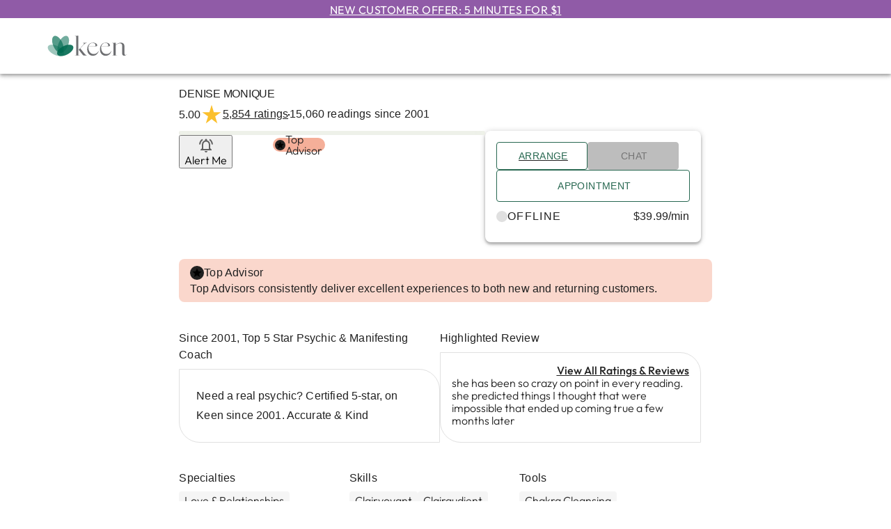

--- FILE ---
content_type: text/html; charset=utf-8
request_url: https://www.keen.com/life-path-advice/denise-monique/3885604
body_size: 26587
content:
<!DOCTYPE html><html lang="en"><head><meta charSet="utf-8" data-next-head=""/><link href="/_next/static/media/favicon.f109d6f4.ico" rel="shortcut icon" data-next-head=""/><meta name="viewport" content="width=device-width, initial-scale=1.0, maximum-scale=2, user-scalable=yes" data-next-head=""/><meta http-equiv="Pragma" content="no-cache" data-next-head=""/><meta http-equiv="Cache-Control" content="no-store" data-next-head=""/><title data-next-head="">DENISE MONIQUE in Life Path &amp; Advice | Psychics Advisor at KEEN</title><meta name="robots" content="index,follow" data-next-head=""/><meta name="description" content="Get live advice today from DENISE MONIQUE in Life Path &amp; Advice at KEEN. Immediate and powerful insights 24/7 via phone, chat and email. Free trial for new customers: first 3 minutes free." data-next-head=""/><meta property="og:title" content="DENISE MONIQUE in Life Path &amp; Advice | Psychics Advisor at KEEN" data-next-head=""/><meta property="og:description" content="Get live advice today from DENISE MONIQUE in Life Path &amp; Advice at KEEN. Immediate and powerful insights 24/7 via phone, chat and email. Free trial for new customers: first 3 minutes free." data-next-head=""/><link rel="canonical" href="/life-path-advice/denise-monique/3885604" data-next-head=""/><meta property="keywords" content="DENISE MONIQUE, Psychics, Life Path &amp; Advice, KEEN, Since 2001, Top 5 Star Psychic &amp; Manifesting Coach, Need a real psychic? Certified 5-star, on Keen since 2001. Accurate &amp; Kind " data-next-head=""/><meta name="application-name" content="Keen"/><meta name="apple-mobile-web-app-capable" content="yes"/><meta name="apple-mobile-web-app-status-bar-style" content="rgb(31,33,35)"/><meta name="apple-mobile-web-app-title" content="Keen"/><meta name="format-detection" content="telephone=no"/><meta name="mobile-web-app-capable" content="yes"/><meta name="msapplication-tap-highlight" content="no"/><link rel="preconnect" href="//cdn.dynamicyield.com" crossorigin="anonymous"/><link rel="preconnect" href="//st.dynamicyield.com" crossorigin="anonymous"/><link rel="preconnect" href="//rcom.dynamicyield.com" crossorigin="anonymous"/><link rel="preconnect" href="//images-contentstack.io" crossorigin="anonymous"/><link rel="preconnect" href="//www.googletagmanager.com" crossorigin="anonymous"/><link rel="preload" href="/fonts/Outfit-Latin-Ext.woff2" as="font" type="font/woff2"/><link rel="preload" href="/fonts/Outfit-Latin.woff2" as="font" type="font/woff2"/><link rel="stylesheet" href="/fonts/fonts.css"/><script type="text/javascript">window.DY = window.DY || {}; 
                                             DY.userActiveConsent = { accepted: true };
                                            </script><link rel="preload" href="/_next/static/css/dad37519947dde63.css" as="style"/><link rel="stylesheet" href="/_next/static/css/dad37519947dde63.css" data-n-g=""/><link rel="preload" href="/_next/static/css/635c46d5c6622962.css" as="style"/><link rel="stylesheet" href="/_next/static/css/635c46d5c6622962.css" data-n-p=""/><link rel="preload" href="/_next/static/css/4807d4f40c3e4e27.css" as="style"/><link rel="stylesheet" href="/_next/static/css/4807d4f40c3e4e27.css" data-n-p=""/><link rel="preload" href="/_next/static/css/a522290ee8744ce6.css" as="style"/><link rel="stylesheet" href="/_next/static/css/a522290ee8744ce6.css" data-n-p=""/><link rel="preload" href="/_next/static/css/a3253a18adac02d8.css" as="style"/><link rel="stylesheet" href="/_next/static/css/a3253a18adac02d8.css"/><link rel="preload" href="/_next/static/css/a14f0128950916da.css" as="style"/><link rel="stylesheet" href="/_next/static/css/a14f0128950916da.css"/><noscript data-n-css=""></noscript><script defer="" nomodule="" src="/_next/static/chunks/polyfills-42372ed130431b0a.js"></script><script id="dynamic_yield" type="text/javascript" src="//cdn.dynamicyield.com/api/8790624/api_dynamic.js" defer="" data-nscript="beforeInteractive"></script><script id="static_yield" type="text/javascript" src="//cdn.dynamicyield.com/api/8790624/api_static.js" defer="" data-nscript="beforeInteractive"></script><script defer="" src="/_next/static/chunks/10513.0711e351fd9291e4.js"></script><script defer="" src="/_next/static/chunks/78540.937b08c149d385ea.js"></script><script src="/_next/static/chunks/webpack-34fb4cc0c703a5ce.js" defer=""></script><script src="/_next/static/chunks/framework-652ebb6f94f8ae3a.js" defer=""></script><script src="/_next/static/chunks/main-a19e4dfe9f9df2aa.js" defer=""></script><script src="/_next/static/chunks/pages/_app-1b0529780934d967.js" defer=""></script><script src="/_next/static/chunks/b8de1aba-05fb6be6296df4f5.js" defer=""></script><script src="/_next/static/chunks/45408-83ccf93b70e1db89.js" defer=""></script><script src="/_next/static/chunks/26023-524ed0604ef8ba1c.js" defer=""></script><script src="/_next/static/chunks/25494-d17c7d05e515c6b5.js" defer=""></script><script src="/_next/static/chunks/44916-75ff93f1f14c6f69.js" defer=""></script><script src="/_next/static/chunks/35680-af78f93f9b2bc461.js" defer=""></script><script src="/_next/static/chunks/78478-f03d8b6af274d746.js" defer=""></script><script src="/_next/static/chunks/71184-bc25dbca7b54c335.js" defer=""></script><script src="/_next/static/chunks/8696-7372133a3821323d.js" defer=""></script><script src="/_next/static/chunks/63672-43918d1ffcbddf27.js" defer=""></script><script src="/_next/static/chunks/44742-5732c5676ad897de.js" defer=""></script><script src="/_next/static/chunks/20845-4fbf67ec6f1ae103.js" defer=""></script><script src="/_next/static/chunks/79704-fe650e3823245701.js" defer=""></script><script src="/_next/static/chunks/42137-32bbb6624f8bef7a.js" defer=""></script><script src="/_next/static/chunks/43875-ed0a118378421b5f.js" defer=""></script><script src="/_next/static/chunks/62283-244418307b03f304.js" defer=""></script><script src="/_next/static/chunks/6096-63e970a4e3ccef52.js" defer=""></script><script src="/_next/static/chunks/90987-7ed3f36429d54da9.js" defer=""></script><script src="/_next/static/chunks/78763-60ffae803e6e93cb.js" defer=""></script><script src="/_next/static/chunks/pages/advisor-details/%5BcategoryName%5D/%5BadvisorName%5D/%5BlistingId%5D-f980cb39f7d5d0f2.js" defer=""></script><script src="/_next/static/DqW8xVEo1IGet8z-VxX_o/_buildManifest.js" defer=""></script><script src="/_next/static/DqW8xVEo1IGet8z-VxX_o/_ssgManifest.js" defer=""></script></head><body><div class="page-container"><div id="__next"> <a href="/Registration/LoginStarter.aspx?Mode=StartWithReg&amp;returnurl=/"><div class="OfferBanner_header-banner-container__vIX1U OfferBanner_sticky__Eqmnm underline" data-tagId="header-banner">New Customer Offer: 5 minutes for $1</div></a><div class="PrimaryHeader_header-container__VUjhx"><div class="container"><style data-emotion="css 1f11l0v">.css-1f11l0v{--Grid-columns:12;--Grid-columnSpacing:0px;--Grid-rowSpacing:0px;-webkit-flex-direction:row;-ms-flex-direction:row;flex-direction:row;min-width:0;box-sizing:border-box;display:-webkit-box;display:-webkit-flex;display:-ms-flexbox;display:flex;-webkit-box-flex-wrap:wrap;-webkit-flex-wrap:wrap;-ms-flex-wrap:wrap;flex-wrap:wrap;gap:var(--Grid-rowSpacing) var(--Grid-columnSpacing);}.css-1f11l0v >*{--Grid-parent-columns:12;}.css-1f11l0v >*{--Grid-parent-columnSpacing:0px;}.css-1f11l0v >*{--Grid-parent-rowSpacing:0px;}</style><div class="MuiGrid-root MuiGrid-container MuiGrid-direction-xs-row PrimaryHeader_grid-container__SDnHs css-1f11l0v"><style data-emotion="css 3c6wl0">.css-3c6wl0{-webkit-box-flex:0;-webkit-flex-grow:0;-ms-flex-positive:0;flex-grow:0;-webkit-flex-basis:auto;-ms-flex-preferred-size:auto;flex-basis:auto;width:calc(100% * 4 / var(--Grid-parent-columns) - (var(--Grid-parent-columns) - 4) * (var(--Grid-parent-columnSpacing) / var(--Grid-parent-columns)));min-width:0;box-sizing:border-box;}@media (min-width:905px){.css-3c6wl0{-webkit-box-flex:0;-webkit-flex-grow:0;-ms-flex-positive:0;flex-grow:0;-webkit-flex-basis:auto;-ms-flex-preferred-size:auto;flex-basis:auto;width:calc(100% * 2 / var(--Grid-parent-columns) - (var(--Grid-parent-columns) - 2) * (var(--Grid-parent-columnSpacing) / var(--Grid-parent-columns)));}}</style><div class="MuiGrid-root MuiGrid-direction-xs-row MuiGrid-grid-xs-4 MuiGrid-grid-md-2 css-3c6wl0"><div class="Logo_header-logo-container__fWt4l"><a href="/" aria-label="Keen Logo"><svg xmlns="http://www.w3.org/2000/svg" xmlns:xlink="http://www.w3.org/1999/xlink" x="0px" y="0px" width="117px" height="35px" viewBox="0 0 117 35" style="enable-background:new 0 0 117 35" xml:space="preserve"><style type="text/css">
        .svg-keen-logo-0 {fill: #006a50;}
		.svg-keen-logo-0 .opacity-1 {opacity: 0.38}
		.svg-keen-logo-0 .opacity-2 {opacity: 0.67}
		.svg-keen-logo-0 .opacity-3 {opacity: 0.55}
		.svg-keen-logo-0 .opacity-4 {opacity: 0.9}
		.svg-keen-logo-1 {fill: #6d6e71;}
	</style><g><g class="svg-keen-logo-1 svg-keen-logo-1"><path d="M46.5887 30.5303H48.6226V30.8015H41.4022V30.5303H43.4361V4.15716C43.4361 3.84078 43.3796 3.59218 43.2666 3.41139C43.1537 3.2306 43.0011 3.10065 42.809 3.02156C42.6169 2.94246 42.4022 2.90291 42.1649 2.90291C41.9277 2.90291 41.6734 2.91421 41.4022 2.93681V2.76732L46.5887 2.19104V30.5303ZM54.521 26.9371C54.8374 27.3664 55.1877 27.8128 55.5719 28.2761C55.956 28.7393 56.3798 29.1574 56.8431 29.5303C57.3063 29.9032 57.7922 30.2083 58.3007 30.4456C58.8092 30.6829 59.3346 30.8015 59.877 30.8015H54.7922C54.4984 30.8015 54.2046 30.7224 53.9108 30.5642C53.617 30.406 53.3459 30.2026 53.0973 29.954C52.8487 29.7055 52.6057 29.4399 52.3684 29.1574C52.1311 28.8749 51.9108 28.5981 51.7074 28.3269L47.0294 22.3946L52.5888 16.5302C53.312 15.7618 53.8374 15.1234 54.1651 14.6149C54.4928 14.1064 54.6453 13.7053 54.6227 13.4115C54.6001 13.1177 54.4137 12.9087 54.0634 12.7844C53.7131 12.6601 53.2216 12.5979 52.5888 12.5979V12.4962H59.8431V12.5979C59.3459 12.5979 58.877 12.6262 58.4363 12.6827C57.9956 12.7392 57.5323 12.8861 57.0465 13.1234C56.5606 13.3607 56.0238 13.7166 55.4363 14.1912C54.8487 14.6657 54.1594 15.3098 53.3685 16.1234L49.2667 20.4285L54.521 26.9371Z"></path><path d="M75.8432 23.7845C75.5947 25.0048 75.1879 26.0783 74.6229 27.0049C74.0579 27.9314 73.3969 28.6998 72.6398 29.31C71.8827 29.9202 71.0522 30.3778 70.1483 30.6829C69.2443 30.988 68.329 31.1405 67.4025 31.1405C66.3855 31.1405 65.3911 30.9484 64.4194 30.5642C63.4476 30.18 62.5832 29.6094 61.8261 28.8523C61.0691 28.0953 60.4589 27.1405 59.9956 25.9879C59.5323 24.8354 59.3007 23.4907 59.3007 21.954C59.3007 20.1686 59.5493 18.6601 60.0465 17.4285C60.5436 16.1968 61.1934 15.2025 61.9956 14.4454C62.7979 13.6883 63.6962 13.1403 64.6906 12.8013C65.6849 12.4623 66.668 12.2928 67.6398 12.2928C68.4307 12.2928 69.1878 12.3889 69.911 12.581C70.6341 12.7731 71.2726 13.0386 71.8262 13.3776C72.3799 13.7166 72.8206 14.1234 73.1483 14.598C73.476 15.0725 73.6398 15.581 73.6398 16.1234C73.6398 16.5076 73.5438 16.7957 73.3517 16.9878C73.1596 17.1799 72.9167 17.3155 72.6229 17.3946C72.3291 17.4737 72.0296 17.5189 71.7246 17.5302C71.4195 17.5415 71.1426 17.5584 70.894 17.581L61.1651 17.5471C61.0747 17.9991 61.0295 18.5076 61.0295 19.0726C61.0295 20.7223 61.2442 22.1517 61.6736 23.3608C62.103 24.5698 62.6736 25.5642 63.3855 26.3438C64.0974 27.1235 64.9109 27.6998 65.8262 28.0727C66.7414 28.4456 67.6737 28.632 68.6228 28.632C69.346 28.632 70.0692 28.5247 70.7923 28.31C71.5155 28.0953 72.1878 27.7845 72.8093 27.3778C73.4308 26.971 73.9958 26.4625 74.5042 25.8523C75.0127 25.2421 75.4252 24.5529 75.7415 23.7845H75.8432ZM71.1652 16.1573C71.1652 15.6149 71.0579 15.129 70.8432 14.6997C70.6285 14.2703 70.3347 13.903 69.9618 13.5979C69.5889 13.2929 69.1652 13.0612 68.6906 12.903C68.216 12.7448 67.7076 12.6657 67.1652 12.6657C66.6228 12.6657 66.0635 12.7505 65.4872 12.92C64.9109 13.0895 64.3629 13.3607 63.8431 13.7335C63.3233 14.1064 62.8374 14.5697 62.3855 15.1234C61.9335 15.6771 61.5606 16.3494 61.2668 17.1404H69.9788C70.476 17.1404 70.798 17.0669 70.9449 16.92C71.0918 16.7731 71.1652 16.5189 71.1652 16.1573Z"></path><path d="M94.1485 23.7845C93.8999 25.0048 93.4931 26.0783 92.9282 27.0049C92.3632 27.9314 91.7022 28.6998 90.9451 29.31C90.188 29.9202 89.3575 30.3778 88.4535 30.6829C87.5496 30.988 86.6343 31.1405 85.7077 31.1405C84.6908 31.1405 83.6964 30.9484 82.7247 30.5642C81.7529 30.18 80.8885 29.6094 80.1314 28.8523C79.3743 28.0953 78.7642 27.1405 78.3009 25.9879C77.8376 24.8354 77.606 23.4907 77.606 21.954C77.606 20.1686 77.8545 18.6601 78.3517 17.4285C78.8489 16.1968 79.4986 15.2025 80.3009 14.4454C81.1032 13.6883 82.0015 13.1403 82.9958 12.8013C83.9902 12.4623 84.9733 12.2928 85.945 12.2928C86.736 12.2928 87.4931 12.3889 88.2162 12.581C88.9394 12.7731 89.5778 13.0386 90.1315 13.3776C90.6852 13.7166 91.1259 14.1234 91.4536 14.598C91.7812 15.0725 91.9451 15.581 91.9451 16.1234C91.9451 16.5076 91.849 16.7957 91.657 16.9878C91.4649 17.1799 91.2219 17.3155 90.9281 17.3946C90.6343 17.4737 90.3349 17.5189 90.0298 17.5302C89.7247 17.5415 89.4479 17.5584 89.1993 17.581L79.4704 17.5471C79.38 17.9991 79.3348 18.5076 79.3348 19.0726C79.3348 20.7223 79.5495 22.1517 79.9789 23.3608C80.4082 24.5698 80.9789 25.5642 81.6907 26.3438C82.4026 27.1235 83.2162 27.6998 84.1315 28.0727C85.0467 28.4456 85.9789 28.632 86.9281 28.632C87.6513 28.632 88.3744 28.5247 89.0976 28.31C89.8208 28.0953 90.4931 27.7845 91.1146 27.3778C91.7361 26.971 92.301 26.4625 92.8095 25.8523C93.318 25.2421 93.7304 24.5529 94.0468 23.7845H94.1485ZM89.4705 16.1573C89.4705 15.6149 89.3631 15.129 89.1485 14.6997C88.9338 14.2703 88.64 13.903 88.2671 13.5979C87.8942 13.2929 87.4705 13.0612 86.9959 12.903C86.5213 12.7448 86.0128 12.6657 85.4704 12.6657C84.9281 12.6657 84.3687 12.7505 83.7925 12.92C83.2162 13.0895 82.6682 13.3607 82.1484 13.7335C81.6286 14.1064 81.1427 14.5697 80.6907 15.1234C80.2388 15.6771 79.8659 16.3494 79.5721 17.1404H88.284C88.7812 17.1404 89.1033 17.0669 89.2501 16.92C89.397 16.7731 89.4705 16.5189 89.4705 16.1573Z"></path><path d="M116.183 29.1744C115.55 29.8071 114.9 30.2704 114.234 30.5642C113.567 30.858 112.928 31.0049 112.318 31.0049C111.527 31.0049 110.872 30.7676 110.352 30.293C109.832 29.8184 109.572 29.1518 109.572 28.293V17.2759C109.572 15.8296 109.245 14.7957 108.589 14.1742C107.934 13.5527 107.12 13.242 106.149 13.242C105.177 13.242 104.177 13.5075 103.081 14.0386C101.985 14.5697 101.007 15.2872 100.149 16.1912V30.5303H102.183V30.8015H94.9622V30.5303H96.9961V14.2589C96.9961 13.9426 96.9396 13.694 96.8266 13.5132C96.7136 13.3324 96.561 13.2024 96.369 13.1233C96.1769 13.0442 95.9622 13.0047 95.7249 13.0047C95.4876 13.0047 95.2333 13.016 94.9622 13.0386V12.8691L100.149 12.3267V15.7844C100.646 15.242 101.2 14.7618 101.81 14.3437C102.42 13.9256 103.058 13.564 103.725 13.2589C104.392 12.9538 105.07 12.7222 105.759 12.564C106.448 12.4058 107.109 12.3267 107.742 12.3267C108.42 12.3267 109.058 12.4228 109.657 12.6149C110.256 12.807 110.782 13.1007 111.234 13.4962C111.686 13.8917 112.041 14.4002 112.301 15.0217C112.561 15.6431 112.691 16.3946 112.691 17.2759V27.2421C112.691 28.1009 112.832 28.7732 113.115 29.2591C113.397 29.745 113.776 29.9879 114.251 29.9879C114.815 29.9879 115.437 29.6828 116.115 29.0727L116.183 29.1744Z"></path></g><g class="svg-keen-logo-0 svg-keen-logo-0"><path class="opacity-1 opacity-1" d="M25.6036 29.1572C27.2477 25.9319 23.5153 20.7353 17.2671 17.5503C11.0189 14.3653 4.62095 14.398 2.97687 17.6233C1.33279 20.8486 5.06518 26.0451 11.3134 29.2301C17.5616 32.4151 23.9596 32.3825 25.6036 29.1572Z"></path><path class="opacity-2 opacity-2" d="M22.6532 26.9542C26.0919 25.3907 26.4242 18.7231 23.3954 12.0616C20.3666 5.40016 15.1237 1.26742 11.685 2.83089C8.24633 4.39436 7.91406 11.062 10.9428 17.7235C13.9716 24.3849 19.2145 28.5177 22.6532 26.9542Z"></path><path class="opacity-3 opacity-3" d="M31.1105 17.7264C34.1392 11.0649 33.807 4.39731 30.3683 2.83384C26.9296 1.27037 21.6867 5.40311 18.6579 12.0646C15.6291 18.726 15.9614 25.3937 19.4001 26.9571C22.8388 28.5206 28.0817 24.3879 31.1105 17.7264Z"></path><path class="opacity-4 opacity-4" d="M30.6913 29.2331C36.9395 26.0481 40.6719 20.8515 39.0278 17.6262C37.3838 14.4009 30.9858 14.3682 24.7376 17.5532C18.4894 20.7382 14.757 25.9348 16.4011 29.1601C18.0451 32.3854 24.4431 32.4181 30.6913 29.2331Z"></path></g></g></svg></a></div></div></div><noscript><div class="js-disabled-hidden"><div class="Menu_header-menu-container__9CvAb"><div class="relative"><style data-emotion="css daywl0">.css-daywl0{font-family:"Roboto","Helvetica","Arial",sans-serif;font-weight:500;font-size:0.875rem;line-height:1.75;letter-spacing:0.02857em;text-transform:uppercase;min-width:64px;padding:6px 16px;border:0;border-radius:4px;-webkit-transition:background-color 250ms cubic-bezier(0.4, 0, 0.2, 1) 0ms,box-shadow 250ms cubic-bezier(0.4, 0, 0.2, 1) 0ms,border-color 250ms cubic-bezier(0.4, 0, 0.2, 1) 0ms,color 250ms cubic-bezier(0.4, 0, 0.2, 1) 0ms;transition:background-color 250ms cubic-bezier(0.4, 0, 0.2, 1) 0ms,box-shadow 250ms cubic-bezier(0.4, 0, 0.2, 1) 0ms,border-color 250ms cubic-bezier(0.4, 0, 0.2, 1) 0ms,color 250ms cubic-bezier(0.4, 0, 0.2, 1) 0ms;--variant-textColor:#286851;--variant-outlinedColor:#286851;--variant-outlinedBorder:rgba(40, 104, 81, 0.5);--variant-containedColor:#fff;--variant-containedBg:#286851;box-shadow:none;-webkit-transition:background-color 250ms cubic-bezier(0.4, 0, 0.2, 1) 0ms,box-shadow 250ms cubic-bezier(0.4, 0, 0.2, 1) 0ms,border-color 250ms cubic-bezier(0.4, 0, 0.2, 1) 0ms;transition:background-color 250ms cubic-bezier(0.4, 0, 0.2, 1) 0ms,box-shadow 250ms cubic-bezier(0.4, 0, 0.2, 1) 0ms,border-color 250ms cubic-bezier(0.4, 0, 0.2, 1) 0ms;}.css-daywl0:hover{-webkit-text-decoration:none;text-decoration:none;}.css-daywl0.Mui-disabled{color:rgba(0, 0, 0, 0.26);}@media (hover: hover){.css-daywl0:hover{--variant-containedBg:#61B59D;--variant-textBg:rgba(40, 104, 81, 0.04);--variant-outlinedBorder:#286851;--variant-outlinedBg:rgba(40, 104, 81, 0.04);}}.css-daywl0:hover{box-shadow:none;}.css-daywl0.Mui-focusVisible{box-shadow:none;}.css-daywl0:active{box-shadow:none;}.css-daywl0.Mui-disabled{box-shadow:none;}.css-daywl0.MuiButton-loading{color:transparent;}</style><style data-emotion="css uqtxhu">.css-uqtxhu{display:-webkit-inline-box;display:-webkit-inline-flex;display:-ms-inline-flexbox;display:inline-flex;-webkit-align-items:center;-webkit-box-align:center;-ms-flex-align:center;align-items:center;-webkit-box-pack:center;-ms-flex-pack:center;-webkit-justify-content:center;justify-content:center;position:relative;box-sizing:border-box;-webkit-tap-highlight-color:transparent;background-color:transparent;outline:0;border:0;margin:0;border-radius:0;padding:0;cursor:pointer;-webkit-user-select:none;-moz-user-select:none;-ms-user-select:none;user-select:none;vertical-align:middle;-moz-appearance:none;-webkit-appearance:none;-webkit-text-decoration:none;text-decoration:none;color:inherit;font-family:"Roboto","Helvetica","Arial",sans-serif;font-weight:500;font-size:0.875rem;line-height:1.75;letter-spacing:0.02857em;text-transform:uppercase;min-width:64px;padding:6px 16px;border:0;border-radius:4px;-webkit-transition:background-color 250ms cubic-bezier(0.4, 0, 0.2, 1) 0ms,box-shadow 250ms cubic-bezier(0.4, 0, 0.2, 1) 0ms,border-color 250ms cubic-bezier(0.4, 0, 0.2, 1) 0ms,color 250ms cubic-bezier(0.4, 0, 0.2, 1) 0ms;transition:background-color 250ms cubic-bezier(0.4, 0, 0.2, 1) 0ms,box-shadow 250ms cubic-bezier(0.4, 0, 0.2, 1) 0ms,border-color 250ms cubic-bezier(0.4, 0, 0.2, 1) 0ms,color 250ms cubic-bezier(0.4, 0, 0.2, 1) 0ms;--variant-textColor:#286851;--variant-outlinedColor:#286851;--variant-outlinedBorder:rgba(40, 104, 81, 0.5);--variant-containedColor:#fff;--variant-containedBg:#286851;box-shadow:none;-webkit-transition:background-color 250ms cubic-bezier(0.4, 0, 0.2, 1) 0ms,box-shadow 250ms cubic-bezier(0.4, 0, 0.2, 1) 0ms,border-color 250ms cubic-bezier(0.4, 0, 0.2, 1) 0ms;transition:background-color 250ms cubic-bezier(0.4, 0, 0.2, 1) 0ms,box-shadow 250ms cubic-bezier(0.4, 0, 0.2, 1) 0ms,border-color 250ms cubic-bezier(0.4, 0, 0.2, 1) 0ms;}.css-uqtxhu::-moz-focus-inner{border-style:none;}.css-uqtxhu.Mui-disabled{pointer-events:none;cursor:default;}@media print{.css-uqtxhu{-webkit-print-color-adjust:exact;color-adjust:exact;}}.css-uqtxhu:hover{-webkit-text-decoration:none;text-decoration:none;}.css-uqtxhu.Mui-disabled{color:rgba(0, 0, 0, 0.26);}@media (hover: hover){.css-uqtxhu:hover{--variant-containedBg:#61B59D;--variant-textBg:rgba(40, 104, 81, 0.04);--variant-outlinedBorder:#286851;--variant-outlinedBg:rgba(40, 104, 81, 0.04);}}.css-uqtxhu:hover{box-shadow:none;}.css-uqtxhu.Mui-focusVisible{box-shadow:none;}.css-uqtxhu:active{box-shadow:none;}.css-uqtxhu.Mui-disabled{box-shadow:none;}.css-uqtxhu.MuiButton-loading{color:transparent;}</style><button class="MuiButtonBase-root MuiButton-root MuiButton-generic MuiButton-genericPrimary MuiButton-sizeNone MuiButton-genericSizeNone MuiButton-colorPrimary MuiButton-disableElevation MuiButton-root MuiButton-generic MuiButton-genericPrimary MuiButton-sizeNone MuiButton-genericSizeNone MuiButton-colorPrimary MuiButton-disableElevation MenuButton_header-menu-button___ZtZG css-uqtxhu" tabindex="0" type="button" id="explore advisors-menu-button" aria-haspopup="true">Explore Advisors<style data-emotion="css y6wbba">.css-y6wbba{display:inherit;margin-right:-4px;margin-left:8px;}</style><span class="MuiButton-icon MuiButton-endIcon MuiButton-iconSizeNone css-y6wbba"><style data-emotion="css q7mezt">.css-q7mezt{-webkit-user-select:none;-moz-user-select:none;-ms-user-select:none;user-select:none;width:1em;height:1em;display:inline-block;-webkit-flex-shrink:0;-ms-flex-negative:0;flex-shrink:0;-webkit-transition:fill 200ms cubic-bezier(0.4, 0, 0.2, 1) 0ms;transition:fill 200ms cubic-bezier(0.4, 0, 0.2, 1) 0ms;fill:currentColor;font-size:1.5rem;}</style><svg class="MuiSvgIcon-root MuiSvgIcon-fontSizeMedium css-q7mezt" focusable="false" aria-hidden="true" viewBox="0 0 24 24"><path d="M7.41 8.59 12 13.17l4.59-4.58L18 10l-6 6-6-6z"></path></svg></span></button><style data-emotion="css ewxla7">.css-ewxla7{position:fixed;z-index:1300;right:0;bottom:0;top:0;left:0;visibility:hidden;}</style><div role="presentation" id="explore advisors-menu" class="MuiPopover-root MuiMenu-root MenuButton_header-menu-links-container__xm2_R MuiModal-root MuiModal-hidden css-ewxla7"><style data-emotion="css lw0xdp">.css-lw0xdp{z-index:-1;}</style><style data-emotion="css 1lbe2ow">.css-1lbe2ow{position:fixed;display:-webkit-box;display:-webkit-flex;display:-ms-flexbox;display:flex;-webkit-align-items:center;-webkit-box-align:center;-ms-flex-align:center;align-items:center;-webkit-box-pack:center;-ms-flex-pack:center;-webkit-justify-content:center;justify-content:center;right:0;bottom:0;top:0;left:0;background-color:rgba(0, 0, 0, 0.5);-webkit-tap-highlight-color:transparent;background-color:transparent;z-index:-1;}</style><div aria-hidden="true" class="MuiBackdrop-root MuiBackdrop-invisible MuiModal-backdrop css-1lbe2ow" style="opacity:0;visibility:hidden"></div><div tabindex="-1" data-testid="sentinelStart"></div><style data-emotion="css 9kzjsi">.css-9kzjsi{position:absolute;overflow-y:auto;overflow-x:hidden;min-width:16px;min-height:16px;max-width:calc(100% - 32px);max-height:calc(100% - 32px);outline:0;max-height:calc(100% - 96px);-webkit-overflow-scrolling:touch;}</style><style data-emotion="css d1xm6m">.css-d1xm6m{background-color:#fff;color:rgba(0, 0, 0, 0.87);-webkit-transition:box-shadow 300ms cubic-bezier(0.4, 0, 0.2, 1) 0ms;transition:box-shadow 300ms cubic-bezier(0.4, 0, 0.2, 1) 0ms;border-radius:4px;box-shadow:var(--Paper-shadow);background-image:var(--Paper-overlay);position:absolute;overflow-y:auto;overflow-x:hidden;min-width:16px;min-height:16px;max-width:calc(100% - 32px);max-height:calc(100% - 32px);outline:0;max-height:calc(100% - 96px);-webkit-overflow-scrolling:touch;}</style><div class="MuiPaper-root MuiPaper-elevation MuiPaper-rounded MuiPaper-elevation8 MuiPopover-paper MuiMenu-paper MenuButton_menu-links-content-container__o6jcl css-d1xm6m" style="--Paper-shadow:0px 5px 5px -3px rgba(0,0,0,0.2),0px 8px 10px 1px rgba(0,0,0,0.14),0px 3px 14px 2px rgba(0,0,0,0.12);opacity:0;transform:scale(0.75, 0.5625);visibility:hidden" tabindex="-1"><style data-emotion="css vtb3w5">.css-vtb3w5{outline:0;}</style><style data-emotion="css ubifyk">.css-ubifyk{list-style:none;margin:0;padding:0;position:relative;padding-top:8px;padding-bottom:8px;outline:0;}</style><ul class="MuiList-root MuiList-padding MuiMenu-list hide-bullets default-menu hide-bullets default-menu css-ubifyk" role="menu" tabindex="0"><a href="/psychic-readings/195" tabindex="0"><style data-emotion="css 1kc9fqm">.css-1kc9fqm{font-family:"Roboto","Helvetica","Arial",sans-serif;font-weight:400;font-size:1rem;line-height:1.5;letter-spacing:0.00938em;display:-webkit-box;display:-webkit-flex;display:-ms-flexbox;display:flex;-webkit-box-pack:start;-ms-flex-pack:start;-webkit-justify-content:flex-start;justify-content:flex-start;-webkit-align-items:center;-webkit-box-align:center;-ms-flex-align:center;align-items:center;position:relative;-webkit-text-decoration:none;text-decoration:none;min-height:48px;padding-top:6px;padding-bottom:6px;box-sizing:border-box;white-space:nowrap;padding-left:16px;padding-right:16px;}.css-1kc9fqm:hover{-webkit-text-decoration:none;text-decoration:none;background-color:rgba(0, 0, 0, 0.04);}@media (hover: none){.css-1kc9fqm:hover{background-color:transparent;}}.css-1kc9fqm.Mui-selected{background-color:rgba(40, 104, 81, 0.08);}.css-1kc9fqm.Mui-selected.Mui-focusVisible{background-color:rgba(40, 104, 81, 0.2);}.css-1kc9fqm.Mui-selected:hover{background-color:rgba(40, 104, 81, 0.12);}@media (hover: none){.css-1kc9fqm.Mui-selected:hover{background-color:rgba(40, 104, 81, 0.08);}}.css-1kc9fqm.Mui-focusVisible{background-color:rgba(0, 0, 0, 0.12);}.css-1kc9fqm.Mui-disabled{opacity:0.38;}.css-1kc9fqm+.MuiDivider-root{margin-top:8px;margin-bottom:8px;}.css-1kc9fqm+.MuiDivider-inset{margin-left:52px;}.css-1kc9fqm .MuiListItemText-root{margin-top:0;margin-bottom:0;}.css-1kc9fqm .MuiListItemText-inset{padding-left:36px;}.css-1kc9fqm .MuiListItemIcon-root{min-width:36px;}@media (min-width:600px){.css-1kc9fqm{min-height:auto;}}</style><style data-emotion="css 1x7payi">.css-1x7payi{display:-webkit-inline-box;display:-webkit-inline-flex;display:-ms-inline-flexbox;display:inline-flex;-webkit-align-items:center;-webkit-box-align:center;-ms-flex-align:center;align-items:center;-webkit-box-pack:center;-ms-flex-pack:center;-webkit-justify-content:center;justify-content:center;position:relative;box-sizing:border-box;-webkit-tap-highlight-color:transparent;background-color:transparent;outline:0;border:0;margin:0;border-radius:0;padding:0;cursor:pointer;-webkit-user-select:none;-moz-user-select:none;-ms-user-select:none;user-select:none;vertical-align:middle;-moz-appearance:none;-webkit-appearance:none;-webkit-text-decoration:none;text-decoration:none;color:inherit;font-family:"Roboto","Helvetica","Arial",sans-serif;font-weight:400;font-size:1rem;line-height:1.5;letter-spacing:0.00938em;display:-webkit-box;display:-webkit-flex;display:-ms-flexbox;display:flex;-webkit-box-pack:start;-ms-flex-pack:start;-webkit-justify-content:flex-start;justify-content:flex-start;-webkit-align-items:center;-webkit-box-align:center;-ms-flex-align:center;align-items:center;position:relative;-webkit-text-decoration:none;text-decoration:none;min-height:48px;padding-top:6px;padding-bottom:6px;box-sizing:border-box;white-space:nowrap;padding-left:16px;padding-right:16px;}.css-1x7payi::-moz-focus-inner{border-style:none;}.css-1x7payi.Mui-disabled{pointer-events:none;cursor:default;}@media print{.css-1x7payi{-webkit-print-color-adjust:exact;color-adjust:exact;}}.css-1x7payi:hover{-webkit-text-decoration:none;text-decoration:none;background-color:rgba(0, 0, 0, 0.04);}@media (hover: none){.css-1x7payi:hover{background-color:transparent;}}.css-1x7payi.Mui-selected{background-color:rgba(40, 104, 81, 0.08);}.css-1x7payi.Mui-selected.Mui-focusVisible{background-color:rgba(40, 104, 81, 0.2);}.css-1x7payi.Mui-selected:hover{background-color:rgba(40, 104, 81, 0.12);}@media (hover: none){.css-1x7payi.Mui-selected:hover{background-color:rgba(40, 104, 81, 0.08);}}.css-1x7payi.Mui-focusVisible{background-color:rgba(0, 0, 0, 0.12);}.css-1x7payi.Mui-disabled{opacity:0.38;}.css-1x7payi+.MuiDivider-root{margin-top:8px;margin-bottom:8px;}.css-1x7payi+.MuiDivider-inset{margin-left:52px;}.css-1x7payi .MuiListItemText-root{margin-top:0;margin-bottom:0;}.css-1x7payi .MuiListItemText-inset{padding-left:36px;}.css-1x7payi .MuiListItemIcon-root{min-width:36px;}@media (min-width:600px){.css-1x7payi{min-height:auto;}}</style><li class="MuiButtonBase-root MuiMenuItem-root MuiMenuItem-gutters MuiMenuItem-root MuiMenuItem-gutters MenuButton_item-container__SJjPW css-1x7payi" tabindex="-1" role="menuitem">Psychic Readings</li></a><a href="/psychic-readings/love-relationships/635"><li class="MuiButtonBase-root MuiMenuItem-root MuiMenuItem-gutters MuiMenuItem-root MuiMenuItem-gutters MenuButton_item-container__SJjPW css-1x7payi" tabindex="-1" role="menuitem">Love &amp; Relationships</li></a><a href="/psychic-readings/life-path-advice/636"><li class="MuiButtonBase-root MuiMenuItem-root MuiMenuItem-gutters MuiMenuItem-root MuiMenuItem-gutters MenuButton_item-container__SJjPW css-1x7payi" tabindex="-1" role="menuitem">Life Path &amp; Advice</li></a><a href="/psychic-readings/psychic-mediums/754"><li class="MuiButtonBase-root MuiMenuItem-root MuiMenuItem-gutters MuiMenuItem-root MuiMenuItem-gutters MenuButton_item-container__SJjPW css-1x7payi" tabindex="-1" role="menuitem">Psychic Mediums</li></a><a href="/psychic-readings/spiritual-readings/200"><li class="MuiButtonBase-root MuiMenuItem-root MuiMenuItem-gutters MuiMenuItem-root MuiMenuItem-gutters MenuButton_item-container__SJjPW css-1x7payi" tabindex="-1" role="menuitem">Spiritual Readings</li></a><a href="/psychic-readings/tarot-card-readings/588"><li class="MuiButtonBase-root MuiMenuItem-root MuiMenuItem-gutters MuiMenuItem-root MuiMenuItem-gutters MenuButton_item-container__SJjPW css-1x7payi" tabindex="-1" role="menuitem">Tarot Card Readings</li></a><a href="/newadvisors"><li class="MuiButtonBase-root MuiMenuItem-root MuiMenuItem-gutters MuiMenuItem-root MuiMenuItem-gutters MenuButton_item-container__SJjPW css-1x7payi" tabindex="-1" role="menuitem"><span class="MenuButton_new-category__DwVsV">NEW Advisors!</span></li></a><a href="/psychic-readings/astrology-readings/196"><li class="MuiButtonBase-root MuiMenuItem-root MuiMenuItem-gutters MuiMenuItem-root MuiMenuItem-gutters MenuButton_item-container__SJjPW css-1x7payi" tabindex="-1" role="menuitem">Astrology Readings</li></a><a href="/psychic-readings/dream-interpretation/589"><li class="MuiButtonBase-root MuiMenuItem-root MuiMenuItem-gutters MuiMenuItem-root MuiMenuItem-gutters MenuButton_item-container__SJjPW css-1x7payi" tabindex="-1" role="menuitem">Dream Interpretation</li></a><a href="/psychic-readings/financial-guidance/705"><li class="MuiButtonBase-root MuiMenuItem-root MuiMenuItem-gutters MuiMenuItem-root MuiMenuItem-gutters MenuButton_item-container__SJjPW css-1x7payi" tabindex="-1" role="menuitem">Financial Guidance</li></a><a href="/psychic-readings/cartomancy-readings"><li class="MuiButtonBase-root MuiMenuItem-root MuiMenuItem-gutters MuiMenuItem-root MuiMenuItem-gutters MenuButton_item-container__SJjPW css-1x7payi" tabindex="-1" role="menuitem">Cartomancy Readings</li></a><a href="/psychic-readings/angel-readings"><li class="MuiButtonBase-root MuiMenuItem-root MuiMenuItem-gutters MuiMenuItem-root MuiMenuItem-gutters MenuButton_item-container__SJjPW css-1x7payi" tabindex="-1" role="menuitem">Angel Readings</li></a><a href="/psychic-readings/aura-cleansing"><li class="MuiButtonBase-root MuiMenuItem-root MuiMenuItem-gutters MuiMenuItem-root MuiMenuItem-gutters MenuButton_item-container__SJjPW css-1x7payi" tabindex="-1" role="menuitem">Aura Cleansing</li></a><a href="/all-categories"><li class="MuiButtonBase-root MuiMenuItem-root MuiMenuItem-gutters MuiMenuItem-root MuiMenuItem-gutters MenuButton_item-container__SJjPW css-1x7payi" tabindex="-1" role="menuitem">All Categories</li></a></ul></div><div tabindex="-1" data-testid="sentinelEnd"></div></div><a href="/rewards" aria-label="keen rewards link"><button class="MuiButtonBase-root MuiButton-root MuiButton-generic MuiButton-genericPrimary MuiButton-sizeMedium MuiButton-genericSizeMedium MuiButton-colorPrimary MuiButton-disableElevation MuiButton-root MuiButton-generic MuiButton-genericPrimary MuiButton-sizeMedium MuiButton-genericSizeMedium MuiButton-colorPrimary MuiButton-disableElevation Menu_kr-button__4nhj2 css-uqtxhu" tabindex="0" type="button">Keen Rewards</button></a><div class="MenuSearch_header-base-search-container__ezzxx"><style data-emotion="css 5qfe2j">.css-5qfe2j{text-align:center;-webkit-flex:0 0 auto;-ms-flex:0 0 auto;flex:0 0 auto;font-size:1.5rem;padding:8px;border-radius:50%;color:rgba(0, 0, 0, 0.54);-webkit-transition:background-color 150ms cubic-bezier(0.4, 0, 0.2, 1) 0ms;transition:background-color 150ms cubic-bezier(0.4, 0, 0.2, 1) 0ms;--IconButton-hoverBg:rgba(0, 0, 0, 0.04);}.css-5qfe2j:hover{background-color:var(--IconButton-hoverBg);}@media (hover: none){.css-5qfe2j:hover{background-color:transparent;}}.css-5qfe2j.Mui-disabled{background-color:transparent;color:rgba(0, 0, 0, 0.26);}.css-5qfe2j.MuiIconButton-loading{color:transparent;}</style><style data-emotion="css mfslm7">.css-mfslm7{display:-webkit-inline-box;display:-webkit-inline-flex;display:-ms-inline-flexbox;display:inline-flex;-webkit-align-items:center;-webkit-box-align:center;-ms-flex-align:center;align-items:center;-webkit-box-pack:center;-ms-flex-pack:center;-webkit-justify-content:center;justify-content:center;position:relative;box-sizing:border-box;-webkit-tap-highlight-color:transparent;background-color:transparent;outline:0;border:0;margin:0;border-radius:0;padding:0;cursor:pointer;-webkit-user-select:none;-moz-user-select:none;-ms-user-select:none;user-select:none;vertical-align:middle;-moz-appearance:none;-webkit-appearance:none;-webkit-text-decoration:none;text-decoration:none;color:inherit;text-align:center;-webkit-flex:0 0 auto;-ms-flex:0 0 auto;flex:0 0 auto;font-size:1.5rem;padding:8px;border-radius:50%;color:rgba(0, 0, 0, 0.54);-webkit-transition:background-color 150ms cubic-bezier(0.4, 0, 0.2, 1) 0ms;transition:background-color 150ms cubic-bezier(0.4, 0, 0.2, 1) 0ms;--IconButton-hoverBg:rgba(0, 0, 0, 0.04);}.css-mfslm7::-moz-focus-inner{border-style:none;}.css-mfslm7.Mui-disabled{pointer-events:none;cursor:default;}@media print{.css-mfslm7{-webkit-print-color-adjust:exact;color-adjust:exact;}}.css-mfslm7:hover{background-color:var(--IconButton-hoverBg);}@media (hover: none){.css-mfslm7:hover{background-color:transparent;}}.css-mfslm7.Mui-disabled{background-color:transparent;color:rgba(0, 0, 0, 0.26);}.css-mfslm7.MuiIconButton-loading{color:transparent;}</style><button class="MuiButtonBase-root MuiIconButton-root MuiIconButton-sizeMedium MenuSearch_search-button-container___9Ssq css-mfslm7" tabindex="0" type="button" aria-label="Search"><svg class="MuiSvgIcon-root MuiSvgIcon-fontSizeMedium css-q7mezt" focusable="false" aria-hidden="true" viewBox="0 0 24 24"><path d="M15.5 14h-.79l-.28-.27C15.41 12.59 16 11.11 16 9.5 16 5.91 13.09 3 9.5 3S3 5.91 3 9.5 5.91 16 9.5 16c1.61 0 3.09-.59 4.23-1.57l.27.28v.79l5 4.99L20.49 19zm-6 0C7.01 14 5 11.99 5 9.5S7.01 5 9.5 5 14 7.01 14 9.5 11.99 14 9.5 14"></path></svg></button></div></div></div></div></noscript></div></div><div class="AdvisorDetailPage_advisor-detail-page-container__52eay"><div class="container"><div class="MuiGrid-root MuiGrid-container MuiGrid-direction-xs-row css-1f11l0v"><style data-emotion="css 10giwpk">.css-10giwpk{min-width:0;box-sizing:border-box;}@media (min-width:1240px){.css-10giwpk{-webkit-box-flex:0;-webkit-flex-grow:0;-ms-flex-positive:0;flex-grow:0;-webkit-flex-basis:auto;-ms-flex-preferred-size:auto;flex-basis:auto;width:calc(100% * 2 / var(--Grid-parent-columns) - (var(--Grid-parent-columns) - 2) * (var(--Grid-parent-columnSpacing) / var(--Grid-parent-columns)));}}</style><div class="MuiGrid-root MuiGrid-direction-xs-row MuiGrid-grid-lg-2 css-10giwpk"> </div><style data-emotion="css 1v9e3g2">.css-1v9e3g2{--Grid-columns:12;-webkit-box-flex:0;-webkit-flex-grow:0;-ms-flex-positive:0;flex-grow:0;-webkit-flex-basis:auto;-ms-flex-preferred-size:auto;flex-basis:auto;width:calc(100% * 12 / var(--Grid-parent-columns) - (var(--Grid-parent-columns) - 12) * (var(--Grid-parent-columnSpacing) / var(--Grid-parent-columns)));-webkit-flex-direction:row;-ms-flex-direction:row;flex-direction:row;min-width:0;box-sizing:border-box;display:-webkit-box;display:-webkit-flex;display:-ms-flexbox;display:flex;-webkit-box-flex-wrap:wrap;-webkit-flex-wrap:wrap;-ms-flex-wrap:wrap;flex-wrap:wrap;gap:var(--Grid-rowSpacing) var(--Grid-columnSpacing);display:block;}@media (min-width:1240px){.css-1v9e3g2{-webkit-box-flex:0;-webkit-flex-grow:0;-ms-flex-positive:0;flex-grow:0;-webkit-flex-basis:auto;-ms-flex-preferred-size:auto;flex-basis:auto;width:calc(100% * 8 / var(--Grid-parent-columns) - (var(--Grid-parent-columns) - 8) * (var(--Grid-parent-columnSpacing) / var(--Grid-parent-columns)));}}</style><div class="MuiGrid-root MuiGrid-container MuiGrid-direction-xs-row MuiGrid-grid-xs-12 MuiGrid-grid-lg-8 css-1v9e3g2"><section class="by3"><style data-emotion="css woie14">.css-woie14{margin:0;font-family:"Roboto","Helvetica","Arial",sans-serif;font-weight:300;font-size:6rem;line-height:1.167;letter-spacing:-0.01562em;font-size:16px;}</style><h1 class="MuiTypography-root MuiTypography-h1 AdvisorDetailPage_page-title-container__UhCPk css-woie14">DENISE MONIQUE</h1><div class="AdvisorDetailPage_top-ratings-info-container__C9u2E"><div class="SingleStarRatings_single-star-ratings-container__4B880"><div class="SingleStarRatings_star-rating-container__prt3C"><style data-emotion="css 1tzbo2l">.css-1tzbo2l{margin:0;font-family:"Roboto","Helvetica","Arial",sans-serif;font-weight:300;font-size:3.75rem;line-height:1.2;letter-spacing:-0.00833em;font-size:16px;}</style><h2 class="MuiTypography-root MuiTypography-h2 css-1tzbo2l">5.00</h2><svg class="MuiSvgIcon-root MuiSvgIcon-fontSizeMedium css-q7mezt" focusable="false" aria-hidden="true" viewBox="0 0 24 24"><path d="M14.43 10 12 2l-2.43 8H2l6.18 4.41L5.83 22 12 17.31 18.18 22l-2.35-7.59L22 10z"></path></svg></div><a role="link"><style data-emotion="css ovsf0h">.css-ovsf0h{margin:0;font-family:"Roboto","Helvetica","Arial",sans-serif;font-weight:400;font-size:0.875rem;line-height:1.43;letter-spacing:0.01071em;font-size:16px;}</style><div class="MuiTypography-root MuiTypography-body2 css-ovsf0h">5,854 ratings</div></a></div><div class="AdvisorDetailPage_dot__O_Ajf"> </div><div class="MuiTypography-root MuiTypography-body2 readings-since css-ovsf0h">15,060<!-- --> <!-- -->readings<!-- --> since <!-- -->2001</div></div><style data-emotion="css 1klpoq2">.css-1klpoq2{--Grid-columns:12;--Grid-columnSpacing:16px;--Grid-rowSpacing:16px;-webkit-flex-direction:row;-ms-flex-direction:row;flex-direction:row;min-width:0;box-sizing:border-box;display:-webkit-box;display:-webkit-flex;display:-ms-flexbox;display:flex;-webkit-box-flex-wrap:wrap;-webkit-flex-wrap:wrap;-ms-flex-wrap:wrap;flex-wrap:wrap;gap:var(--Grid-rowSpacing) var(--Grid-columnSpacing);}.css-1klpoq2 >*{--Grid-parent-columns:12;}.css-1klpoq2 >*{--Grid-parent-columnSpacing:16px;}.css-1klpoq2 >*{--Grid-parent-rowSpacing:16px;}</style><div class="MuiGrid-root MuiGrid-container MuiGrid-direction-xs-row MuiGrid-spacing-xs-2 css-1klpoq2"><style data-emotion="css xdzgqy">.css-xdzgqy{-webkit-box-flex:0;-webkit-flex-grow:0;-ms-flex-positive:0;flex-grow:0;-webkit-flex-basis:auto;-ms-flex-preferred-size:auto;flex-basis:auto;width:calc(100% * 12 / var(--Grid-parent-columns) - (var(--Grid-parent-columns) - 12) * (var(--Grid-parent-columnSpacing) / var(--Grid-parent-columns)));min-width:0;box-sizing:border-box;}@media (min-width:905px){.css-xdzgqy{-webkit-box-flex:0;-webkit-flex-grow:0;-ms-flex-positive:0;flex-grow:0;-webkit-flex-basis:auto;-ms-flex-preferred-size:auto;flex-basis:auto;width:calc(100% * 7 / var(--Grid-parent-columns) - (var(--Grid-parent-columns) - 7) * (var(--Grid-parent-columnSpacing) / var(--Grid-parent-columns)));}}</style><div class="MuiGrid-root MuiGrid-direction-xs-row MuiGrid-grid-xs-12 MuiGrid-grid-md-7 css-xdzgqy"><div class="AdvisorDetailPage_image-wrapper-container__z3rlv"><div class="AdvisorDetailPage_background-container__qUp33" style="background-image:url(https://si.keen.com/memberphotos/-3829448-2049464454Primary.jpg)"><div class="AdvisorDetailPage_image-container__GLwk_"><img alt="" loading="lazy" width="50" height="50" decoding="async" data-nimg="1" class="AdvisorAvatar_avatar__e4Ga2" style="color:transparent;background-size:cover;background-position:50% 50%;background-repeat:no-repeat;background-image:url(&quot;data:image/svg+xml;charset=utf-8,%3Csvg xmlns=&#x27;http://www.w3.org/2000/svg&#x27; viewBox=&#x27;0 0 50 50&#x27;%3E%3Cfilter id=&#x27;b&#x27; color-interpolation-filters=&#x27;sRGB&#x27;%3E%3CfeGaussianBlur stdDeviation=&#x27;20&#x27;/%3E%3CfeColorMatrix values=&#x27;1 0 0 0 0 0 1 0 0 0 0 0 1 0 0 0 0 0 100 -1&#x27; result=&#x27;s&#x27;/%3E%3CfeFlood x=&#x27;0&#x27; y=&#x27;0&#x27; width=&#x27;100%25&#x27; height=&#x27;100%25&#x27;/%3E%3CfeComposite operator=&#x27;out&#x27; in=&#x27;s&#x27;/%3E%3CfeComposite in2=&#x27;SourceGraphic&#x27;/%3E%3CfeGaussianBlur stdDeviation=&#x27;20&#x27;/%3E%3C/filter%3E%3Cimage width=&#x27;100%25&#x27; height=&#x27;100%25&#x27; x=&#x27;0&#x27; y=&#x27;0&#x27; preserveAspectRatio=&#x27;none&#x27; style=&#x27;filter: url(%23b);&#x27; href=&#x27;https://si.keen.com/memberphotos/-3829448-1007827919Primary.jpg&#x27;/%3E%3C/svg%3E&quot;)" src="https://si.keen.com/cdn-cgi/image/width=340,height=340/memberphotos/-3829448-2049464454Primary.jpg"/><div class="AdvisorDetailPage_advisor-badge-container__Zqtlw"><div class="PrimaryBadge_advisor-badge-container__5TQXi"><div class="PrimaryBadge_advisor-badge-icon-container__Q3hA_"><svg class="MuiSvgIcon-root MuiSvgIcon-fontSizeMedium css-q7mezt" focusable="false" aria-hidden="true" viewBox="0 0 24 24"><path d="M12 17.27 18.18 21l-1.64-7.03L22 9.24l-7.19-.61L12 2 9.19 8.63 2 9.24l5.46 4.73L5.82 21z"></path></svg></div><style data-emotion="css 122o2mq">.css-122o2mq{margin:0;font-size:16px;}</style><div class="MuiTypography-root MuiTypography-caption3 css-122o2mq">Top Advisor</div></div></div></div></div><div class="AdvisorDetailPage_blur-container__sZY8n"></div></div><div class="AdvisorDetailPage_more-actions-container__61zrG"><button class="MuiButtonBase-root MuiIconButton-root MuiIconButton-sizeMedium AlertMeBellButton_alertme-icon-container__hQ4m7 css-mfslm7" tabindex="0" type="button" aria-label="Alert Me"><div class="AlertMeBellButton_content-container__0epLF AlertMeBellButton_small__uTwFM"><svg class="MuiSvgIcon-root MuiSvgIcon-fontSizeMedium AlertMeBellButton_inactive__09GJz css-q7mezt" focusable="false" aria-hidden="true" viewBox="0 0 24 24"><path d="M12 22c1.1 0 2-.9 2-2h-4c0 1.1.9 2 2 2m6-6v-5c0-3.07-1.63-5.64-4.5-6.32V4c0-.83-.67-1.5-1.5-1.5s-1.5.67-1.5 1.5v.68C7.64 5.36 6 7.92 6 11v5l-2 2v1h16v-1zm-2 1H8v-6c0-2.48 1.51-4.5 4-4.5s4 2.02 4 4.5zM7.58 4.08 6.15 2.65C3.75 4.48 2.17 7.3 2.03 10.5h2c.15-2.65 1.51-4.97 3.55-6.42m12.39 6.42h2c-.15-3.2-1.73-6.02-4.12-7.85l-1.42 1.43c2.02 1.45 3.39 3.77 3.54 6.42"></path></svg><div class="MuiTypography-root MuiTypography-caption2 css-122o2mq">Alert Me</div></div></button></div></div><style data-emotion="css 149ylpr">.css-149ylpr{-webkit-box-flex:0;-webkit-flex-grow:0;-ms-flex-positive:0;flex-grow:0;-webkit-flex-basis:auto;-ms-flex-preferred-size:auto;flex-basis:auto;width:calc(100% * 12 / var(--Grid-parent-columns) - (var(--Grid-parent-columns) - 12) * (var(--Grid-parent-columnSpacing) / var(--Grid-parent-columns)));min-width:0;box-sizing:border-box;}@media (min-width:905px){.css-149ylpr{-webkit-box-flex:0;-webkit-flex-grow:0;-ms-flex-positive:0;flex-grow:0;-webkit-flex-basis:auto;-ms-flex-preferred-size:auto;flex-basis:auto;width:calc(100% * 5 / var(--Grid-parent-columns) - (var(--Grid-parent-columns) - 5) * (var(--Grid-parent-columnSpacing) / var(--Grid-parent-columns)));}}</style><div class="MuiGrid-root MuiGrid-direction-xs-row MuiGrid-grid-xs-12 MuiGrid-grid-md-5 css-149ylpr"><div class="AdvisorDetailPage_control-panel-container__jfGB7 AdvisorDetailPage_shadow-box-container__sYVqt"><div class="ConversationButtons_conversation-buttons-container__1Hevl"><div class="ConversationButtons_availability-action-buttons-container__IzaQT"><div class="ConversationButtons_action-buttons-wrapper-container__Fs9Kf"><div class="ConversationButtons_action-buttons-container__GbTYZ"><style data-emotion="css 17vjq89">.css-17vjq89{--Grid-columns:12;--Grid-columnSpacing:16px;--Grid-rowSpacing:0px;-webkit-flex-direction:row;-ms-flex-direction:row;flex-direction:row;min-width:0;box-sizing:border-box;display:-webkit-box;display:-webkit-flex;display:-ms-flexbox;display:flex;-webkit-box-flex-wrap:wrap;-webkit-flex-wrap:wrap;-ms-flex-wrap:wrap;flex-wrap:wrap;gap:var(--Grid-rowSpacing) var(--Grid-columnSpacing);}.css-17vjq89 >*{--Grid-parent-columns:12;}.css-17vjq89 >*{--Grid-parent-columnSpacing:16px;}.css-17vjq89 >*{--Grid-parent-rowSpacing:0px;}</style><div class="MuiGrid-root MuiGrid-container MuiGrid-direction-xs-row css-17vjq89"><style data-emotion="css 14wd3ve">.css-14wd3ve{-webkit-box-flex:0;-webkit-flex-grow:0;-ms-flex-positive:0;flex-grow:0;-webkit-flex-basis:auto;-ms-flex-preferred-size:auto;flex-basis:auto;width:calc(100% * 6 / var(--Grid-parent-columns) - (var(--Grid-parent-columns) - 6) * (var(--Grid-parent-columnSpacing) / var(--Grid-parent-columns)));min-width:0;box-sizing:border-box;}</style><div class="MuiGrid-root MuiGrid-direction-xs-row MuiGrid-grid-xs-6 css-14wd3ve"><div class="CallButton_call-button-container__PylcX CallButton_text__5B642"><a href="/calls/initiatecallstarter.aspx?sid=3885604&amp;pmode=0&amp;WebTrack=25&amp;clickid=null&amp;dpr=1&amp;dooneclickcall=1&amp;avl=offline"><style data-emotion="css 1qvd8g2">.css-1qvd8g2{font-family:"Roboto","Helvetica","Arial",sans-serif;font-weight:500;font-size:0.875rem;line-height:1.75;letter-spacing:0.02857em;text-transform:uppercase;min-width:64px;padding:6px 16px;border:0;border-radius:4px;-webkit-transition:background-color 250ms cubic-bezier(0.4, 0, 0.2, 1) 0ms,box-shadow 250ms cubic-bezier(0.4, 0, 0.2, 1) 0ms,border-color 250ms cubic-bezier(0.4, 0, 0.2, 1) 0ms,color 250ms cubic-bezier(0.4, 0, 0.2, 1) 0ms;transition:background-color 250ms cubic-bezier(0.4, 0, 0.2, 1) 0ms,box-shadow 250ms cubic-bezier(0.4, 0, 0.2, 1) 0ms,border-color 250ms cubic-bezier(0.4, 0, 0.2, 1) 0ms,color 250ms cubic-bezier(0.4, 0, 0.2, 1) 0ms;padding:5px 15px;border:1px solid currentColor;border-color:var(--variant-outlinedBorder, currentColor);background-color:var(--variant-outlinedBg);color:var(--variant-outlinedColor);--variant-textColor:#286851;--variant-outlinedColor:#286851;--variant-outlinedBorder:rgba(40, 104, 81, 0.5);--variant-containedColor:#fff;--variant-containedBg:#286851;box-shadow:none;-webkit-transition:background-color 250ms cubic-bezier(0.4, 0, 0.2, 1) 0ms,box-shadow 250ms cubic-bezier(0.4, 0, 0.2, 1) 0ms,border-color 250ms cubic-bezier(0.4, 0, 0.2, 1) 0ms;transition:background-color 250ms cubic-bezier(0.4, 0, 0.2, 1) 0ms,box-shadow 250ms cubic-bezier(0.4, 0, 0.2, 1) 0ms,border-color 250ms cubic-bezier(0.4, 0, 0.2, 1) 0ms;}.css-1qvd8g2:hover{-webkit-text-decoration:none;text-decoration:none;}.css-1qvd8g2.Mui-disabled{color:rgba(0, 0, 0, 0.26);}.css-1qvd8g2.Mui-disabled{border:1px solid rgba(0, 0, 0, 0.12);}@media (hover: hover){.css-1qvd8g2:hover{--variant-containedBg:#61B59D;--variant-textBg:rgba(40, 104, 81, 0.04);--variant-outlinedBorder:#286851;--variant-outlinedBg:rgba(40, 104, 81, 0.04);}}.css-1qvd8g2:hover{box-shadow:none;}.css-1qvd8g2.Mui-focusVisible{box-shadow:none;}.css-1qvd8g2:active{box-shadow:none;}.css-1qvd8g2.Mui-disabled{box-shadow:none;}.css-1qvd8g2.MuiButton-loading{color:transparent;}</style><style data-emotion="css 1yd4ptq">.css-1yd4ptq{display:-webkit-inline-box;display:-webkit-inline-flex;display:-ms-inline-flexbox;display:inline-flex;-webkit-align-items:center;-webkit-box-align:center;-ms-flex-align:center;align-items:center;-webkit-box-pack:center;-ms-flex-pack:center;-webkit-justify-content:center;justify-content:center;position:relative;box-sizing:border-box;-webkit-tap-highlight-color:transparent;background-color:transparent;outline:0;border:0;margin:0;border-radius:0;padding:0;cursor:pointer;-webkit-user-select:none;-moz-user-select:none;-ms-user-select:none;user-select:none;vertical-align:middle;-moz-appearance:none;-webkit-appearance:none;-webkit-text-decoration:none;text-decoration:none;color:inherit;font-family:"Roboto","Helvetica","Arial",sans-serif;font-weight:500;font-size:0.875rem;line-height:1.75;letter-spacing:0.02857em;text-transform:uppercase;min-width:64px;padding:6px 16px;border:0;border-radius:4px;-webkit-transition:background-color 250ms cubic-bezier(0.4, 0, 0.2, 1) 0ms,box-shadow 250ms cubic-bezier(0.4, 0, 0.2, 1) 0ms,border-color 250ms cubic-bezier(0.4, 0, 0.2, 1) 0ms,color 250ms cubic-bezier(0.4, 0, 0.2, 1) 0ms;transition:background-color 250ms cubic-bezier(0.4, 0, 0.2, 1) 0ms,box-shadow 250ms cubic-bezier(0.4, 0, 0.2, 1) 0ms,border-color 250ms cubic-bezier(0.4, 0, 0.2, 1) 0ms,color 250ms cubic-bezier(0.4, 0, 0.2, 1) 0ms;padding:5px 15px;border:1px solid currentColor;border-color:var(--variant-outlinedBorder, currentColor);background-color:var(--variant-outlinedBg);color:var(--variant-outlinedColor);--variant-textColor:#286851;--variant-outlinedColor:#286851;--variant-outlinedBorder:rgba(40, 104, 81, 0.5);--variant-containedColor:#fff;--variant-containedBg:#286851;box-shadow:none;-webkit-transition:background-color 250ms cubic-bezier(0.4, 0, 0.2, 1) 0ms,box-shadow 250ms cubic-bezier(0.4, 0, 0.2, 1) 0ms,border-color 250ms cubic-bezier(0.4, 0, 0.2, 1) 0ms;transition:background-color 250ms cubic-bezier(0.4, 0, 0.2, 1) 0ms,box-shadow 250ms cubic-bezier(0.4, 0, 0.2, 1) 0ms,border-color 250ms cubic-bezier(0.4, 0, 0.2, 1) 0ms;}.css-1yd4ptq::-moz-focus-inner{border-style:none;}.css-1yd4ptq.Mui-disabled{pointer-events:none;cursor:default;}@media print{.css-1yd4ptq{-webkit-print-color-adjust:exact;color-adjust:exact;}}.css-1yd4ptq:hover{-webkit-text-decoration:none;text-decoration:none;}.css-1yd4ptq.Mui-disabled{color:rgba(0, 0, 0, 0.26);}.css-1yd4ptq.Mui-disabled{border:1px solid rgba(0, 0, 0, 0.12);}@media (hover: hover){.css-1yd4ptq:hover{--variant-containedBg:#61B59D;--variant-textBg:rgba(40, 104, 81, 0.04);--variant-outlinedBorder:#286851;--variant-outlinedBg:rgba(40, 104, 81, 0.04);}}.css-1yd4ptq:hover{box-shadow:none;}.css-1yd4ptq.Mui-focusVisible{box-shadow:none;}.css-1yd4ptq:active{box-shadow:none;}.css-1yd4ptq.Mui-disabled{box-shadow:none;}.css-1yd4ptq.MuiButton-loading{color:transparent;}</style><button class="MuiButtonBase-root MuiButton-root MuiButton-outlined MuiButton-outlinedPrimary MuiButton-sizeMedium MuiButton-outlinedSizeMedium MuiButton-colorPrimary MuiButton-disableElevation MuiButton-root MuiButton-outlined MuiButton-outlinedPrimary MuiButton-sizeMedium MuiButton-outlinedSizeMedium MuiButton-colorPrimary MuiButton-disableElevation css-1yd4ptq" tabindex="0" type="button"><style data-emotion="css 1ygddt1">.css-1ygddt1{display:inherit;margin-right:8px;margin-left:-4px;}.css-1ygddt1>*:nth-of-type(1){font-size:20px;}</style><span class="MuiButton-icon MuiButton-startIcon MuiButton-iconSizeMedium css-1ygddt1"><svg class="MuiSvgIcon-root MuiSvgIcon-fontSizeMedium css-q7mezt" focusable="false" aria-hidden="true" viewBox="0 0 24 24"><path d="M20.01 15.38c-1.23 0-2.42-.2-3.53-.56-.35-.12-.74-.03-1.01.24l-1.57 1.97c-2.83-1.35-5.48-3.9-6.89-6.83l1.95-1.66c.27-.28.35-.67.24-1.02-.37-1.11-.56-2.3-.56-3.53 0-.54-.45-.99-.99-.99H4.19C3.65 3 3 3.24 3 3.99 3 13.28 10.73 21 20.01 21c.71 0 .99-.63.99-1.18v-3.45c0-.54-.45-.99-.99-.99"></path></svg></span>Arrange</button></a></div></div><div class="MuiGrid-root MuiGrid-direction-xs-row MuiGrid-grid-xs-6 css-14wd3ve"><div class="ChatButton_chat-button-container__0da9a ChatButton_text__Y8rn3"><style data-emotion="css 10gh7m8">.css-10gh7m8{font-family:"Roboto","Helvetica","Arial",sans-serif;font-weight:500;font-size:0.875rem;line-height:1.75;letter-spacing:0.02857em;text-transform:uppercase;min-width:64px;padding:6px 16px;border:0;border-radius:4px;-webkit-transition:background-color 250ms cubic-bezier(0.4, 0, 0.2, 1) 0ms,box-shadow 250ms cubic-bezier(0.4, 0, 0.2, 1) 0ms,border-color 250ms cubic-bezier(0.4, 0, 0.2, 1) 0ms,color 250ms cubic-bezier(0.4, 0, 0.2, 1) 0ms;transition:background-color 250ms cubic-bezier(0.4, 0, 0.2, 1) 0ms,box-shadow 250ms cubic-bezier(0.4, 0, 0.2, 1) 0ms,border-color 250ms cubic-bezier(0.4, 0, 0.2, 1) 0ms,color 250ms cubic-bezier(0.4, 0, 0.2, 1) 0ms;color:var(--variant-containedColor);background-color:var(--variant-containedBg);box-shadow:0px 3px 1px -2px rgba(0,0,0,0.2),0px 2px 2px 0px rgba(0,0,0,0.14),0px 1px 5px 0px rgba(0,0,0,0.12);--variant-textColor:#286851;--variant-outlinedColor:#286851;--variant-outlinedBorder:rgba(40, 104, 81, 0.5);--variant-containedColor:#fff;--variant-containedBg:#286851;box-shadow:none;-webkit-transition:background-color 250ms cubic-bezier(0.4, 0, 0.2, 1) 0ms,box-shadow 250ms cubic-bezier(0.4, 0, 0.2, 1) 0ms,border-color 250ms cubic-bezier(0.4, 0, 0.2, 1) 0ms;transition:background-color 250ms cubic-bezier(0.4, 0, 0.2, 1) 0ms,box-shadow 250ms cubic-bezier(0.4, 0, 0.2, 1) 0ms,border-color 250ms cubic-bezier(0.4, 0, 0.2, 1) 0ms;}.css-10gh7m8:hover{-webkit-text-decoration:none;text-decoration:none;}.css-10gh7m8.Mui-disabled{color:rgba(0, 0, 0, 0.26);}.css-10gh7m8:hover{box-shadow:0px 2px 4px -1px rgba(0,0,0,0.2),0px 4px 5px 0px rgba(0,0,0,0.14),0px 1px 10px 0px rgba(0,0,0,0.12);}@media (hover: none){.css-10gh7m8:hover{box-shadow:0px 3px 1px -2px rgba(0,0,0,0.2),0px 2px 2px 0px rgba(0,0,0,0.14),0px 1px 5px 0px rgba(0,0,0,0.12);}}.css-10gh7m8:active{box-shadow:0px 5px 5px -3px rgba(0,0,0,0.2),0px 8px 10px 1px rgba(0,0,0,0.14),0px 3px 14px 2px rgba(0,0,0,0.12);}.css-10gh7m8.Mui-focusVisible{box-shadow:0px 3px 5px -1px rgba(0,0,0,0.2),0px 6px 10px 0px rgba(0,0,0,0.14),0px 1px 18px 0px rgba(0,0,0,0.12);}.css-10gh7m8.Mui-disabled{color:rgba(0, 0, 0, 0.26);box-shadow:none;background-color:rgba(0, 0, 0, 0.12);}@media (hover: hover){.css-10gh7m8:hover{--variant-containedBg:#61B59D;--variant-textBg:rgba(40, 104, 81, 0.04);--variant-outlinedBorder:#286851;--variant-outlinedBg:rgba(40, 104, 81, 0.04);}}.css-10gh7m8:hover{box-shadow:none;}.css-10gh7m8.Mui-focusVisible{box-shadow:none;}.css-10gh7m8:active{box-shadow:none;}.css-10gh7m8.Mui-disabled{box-shadow:none;}.css-10gh7m8.MuiButton-loading{color:transparent;}</style><style data-emotion="css 19nugf0">.css-19nugf0{display:-webkit-inline-box;display:-webkit-inline-flex;display:-ms-inline-flexbox;display:inline-flex;-webkit-align-items:center;-webkit-box-align:center;-ms-flex-align:center;align-items:center;-webkit-box-pack:center;-ms-flex-pack:center;-webkit-justify-content:center;justify-content:center;position:relative;box-sizing:border-box;-webkit-tap-highlight-color:transparent;background-color:transparent;outline:0;border:0;margin:0;border-radius:0;padding:0;cursor:pointer;-webkit-user-select:none;-moz-user-select:none;-ms-user-select:none;user-select:none;vertical-align:middle;-moz-appearance:none;-webkit-appearance:none;-webkit-text-decoration:none;text-decoration:none;color:inherit;font-family:"Roboto","Helvetica","Arial",sans-serif;font-weight:500;font-size:0.875rem;line-height:1.75;letter-spacing:0.02857em;text-transform:uppercase;min-width:64px;padding:6px 16px;border:0;border-radius:4px;-webkit-transition:background-color 250ms cubic-bezier(0.4, 0, 0.2, 1) 0ms,box-shadow 250ms cubic-bezier(0.4, 0, 0.2, 1) 0ms,border-color 250ms cubic-bezier(0.4, 0, 0.2, 1) 0ms,color 250ms cubic-bezier(0.4, 0, 0.2, 1) 0ms;transition:background-color 250ms cubic-bezier(0.4, 0, 0.2, 1) 0ms,box-shadow 250ms cubic-bezier(0.4, 0, 0.2, 1) 0ms,border-color 250ms cubic-bezier(0.4, 0, 0.2, 1) 0ms,color 250ms cubic-bezier(0.4, 0, 0.2, 1) 0ms;color:var(--variant-containedColor);background-color:var(--variant-containedBg);box-shadow:0px 3px 1px -2px rgba(0,0,0,0.2),0px 2px 2px 0px rgba(0,0,0,0.14),0px 1px 5px 0px rgba(0,0,0,0.12);--variant-textColor:#286851;--variant-outlinedColor:#286851;--variant-outlinedBorder:rgba(40, 104, 81, 0.5);--variant-containedColor:#fff;--variant-containedBg:#286851;box-shadow:none;-webkit-transition:background-color 250ms cubic-bezier(0.4, 0, 0.2, 1) 0ms,box-shadow 250ms cubic-bezier(0.4, 0, 0.2, 1) 0ms,border-color 250ms cubic-bezier(0.4, 0, 0.2, 1) 0ms;transition:background-color 250ms cubic-bezier(0.4, 0, 0.2, 1) 0ms,box-shadow 250ms cubic-bezier(0.4, 0, 0.2, 1) 0ms,border-color 250ms cubic-bezier(0.4, 0, 0.2, 1) 0ms;}.css-19nugf0::-moz-focus-inner{border-style:none;}.css-19nugf0.Mui-disabled{pointer-events:none;cursor:default;}@media print{.css-19nugf0{-webkit-print-color-adjust:exact;color-adjust:exact;}}.css-19nugf0:hover{-webkit-text-decoration:none;text-decoration:none;}.css-19nugf0.Mui-disabled{color:rgba(0, 0, 0, 0.26);}.css-19nugf0:hover{box-shadow:0px 2px 4px -1px rgba(0,0,0,0.2),0px 4px 5px 0px rgba(0,0,0,0.14),0px 1px 10px 0px rgba(0,0,0,0.12);}@media (hover: none){.css-19nugf0:hover{box-shadow:0px 3px 1px -2px rgba(0,0,0,0.2),0px 2px 2px 0px rgba(0,0,0,0.14),0px 1px 5px 0px rgba(0,0,0,0.12);}}.css-19nugf0:active{box-shadow:0px 5px 5px -3px rgba(0,0,0,0.2),0px 8px 10px 1px rgba(0,0,0,0.14),0px 3px 14px 2px rgba(0,0,0,0.12);}.css-19nugf0.Mui-focusVisible{box-shadow:0px 3px 5px -1px rgba(0,0,0,0.2),0px 6px 10px 0px rgba(0,0,0,0.14),0px 1px 18px 0px rgba(0,0,0,0.12);}.css-19nugf0.Mui-disabled{color:rgba(0, 0, 0, 0.26);box-shadow:none;background-color:rgba(0, 0, 0, 0.12);}@media (hover: hover){.css-19nugf0:hover{--variant-containedBg:#61B59D;--variant-textBg:rgba(40, 104, 81, 0.04);--variant-outlinedBorder:#286851;--variant-outlinedBg:rgba(40, 104, 81, 0.04);}}.css-19nugf0:hover{box-shadow:none;}.css-19nugf0.Mui-focusVisible{box-shadow:none;}.css-19nugf0:active{box-shadow:none;}.css-19nugf0.Mui-disabled{box-shadow:none;}.css-19nugf0.MuiButton-loading{color:transparent;}</style><button class="MuiButtonBase-root MuiButton-root MuiButton-contained MuiButton-containedPrimary MuiButton-sizeMedium MuiButton-containedSizeMedium MuiButton-colorPrimary MuiButton-disableElevation Mui-disabled MuiButton-root MuiButton-contained MuiButton-containedPrimary MuiButton-sizeMedium MuiButton-containedSizeMedium MuiButton-colorPrimary MuiButton-disableElevation css-19nugf0" tabindex="-1" type="button" disabled=""><span class="MuiButton-icon MuiButton-startIcon MuiButton-iconSizeMedium css-1ygddt1"><svg class="MuiSvgIcon-root MuiSvgIcon-fontSizeMedium css-q7mezt" focusable="false" aria-hidden="true" viewBox="0 0 24 24"><path d="M20 2H4c-1.1 0-2 .9-2 2v18l4-4h14c1.1 0 2-.9 2-2V4c0-1.1-.9-2-2-2"></path></svg></span>Chat</button></div></div></div></div></div></div><button class="MuiButtonBase-root MuiButton-root MuiButton-outlined MuiButton-outlinedPrimary MuiButton-sizeMedium MuiButton-outlinedSizeMedium MuiButton-colorPrimary MuiButton-disableElevation MuiButton-root MuiButton-outlined MuiButton-outlinedPrimary MuiButton-sizeMedium MuiButton-outlinedSizeMedium MuiButton-colorPrimary MuiButton-disableElevation css-1yd4ptq" tabindex="0" type="button"><span class="MuiButton-icon MuiButton-startIcon MuiButton-iconSizeMedium css-1ygddt1"><svg class="MuiSvgIcon-root MuiSvgIcon-fontSizeMedium css-q7mezt" focusable="false" aria-hidden="true" viewBox="0 0 24 24"><path d="M19 3h-1V1h-2v2H8V1H6v2H5c-1.11 0-1.99.9-1.99 2L3 19c0 1.1.89 2 2 2h14c1.1 0 2-.9 2-2V5c0-1.1-.9-2-2-2m0 16H5V8h14zM7 10h5v5H7z"></path></svg></span>Appointment</button></div><div class="AdvisorDetailPage_availability-and-price-container__SBMer"><div class="AvailabilityDotStatus_availability-dot-status-container__p4Bz4"><div class="AvailabilityDotStatus_availability-dot__9ZKQt offline"></div><style data-emotion="css 1wx4amx">.css-1wx4amx{margin:0;font-family:"Roboto","Helvetica","Arial",sans-serif;font-weight:400;font-size:0.75rem;line-height:2.66;letter-spacing:0.08333em;text-transform:uppercase;font-size:16px;}</style><div class="MuiTypography-root MuiTypography-overline css-1wx4amx">Offline</div></div><div class="ListingPrice_listing-price-container__kRvrB"><style data-emotion="css 13m42ay">.css-13m42ay{margin:0;font-family:"Roboto","Helvetica","Arial",sans-serif;font-weight:400;font-size:1rem;line-height:1.5;letter-spacing:0.00938em;font-size:16px;}</style><div class="MuiTypography-root MuiTypography-body1 ListingPrice_listing-price__S2BmU css-13m42ay">$39.99<!-- -->/min</div></div></div></div></div></div></section></div><div class="MuiGrid-root MuiGrid-direction-xs-row MuiGrid-grid-lg-2 css-10giwpk"> </div></div></div><div class="container"><div class="MuiGrid-root MuiGrid-container MuiGrid-direction-xs-row css-1f11l0v"><div class="MuiGrid-root MuiGrid-direction-xs-row MuiGrid-grid-lg-2 css-10giwpk"> </div><div class="MuiGrid-root MuiGrid-container MuiGrid-direction-xs-row MuiGrid-grid-xs-12 MuiGrid-grid-lg-8 css-1v9e3g2"><section class="by5"><div class="SecondaryBadge_advisor-badge-container__WgYra"><div class="SecondaryBadge_advisor-badge-title-container__P09eJ"><div class="SecondaryBadge_advisor-badge-icon-container__UPkpO"><svg class="MuiSvgIcon-root MuiSvgIcon-fontSizeMedium css-q7mezt" focusable="false" aria-hidden="true" viewBox="0 0 24 24"><path d="M12 17.27 18.18 21l-1.64-7.03L22 9.24l-7.19-.61L12 2 9.19 8.63 2 9.24l5.46 4.73L5.82 21z"></path></svg></div><div class="MuiTypography-root MuiTypography-body1 bold css-13m42ay">Top Advisor</div></div><div class="MuiTypography-root MuiTypography-body2 css-ovsf0h">Top Advisors consistently deliver excellent experiences to both new and returning customers.</div></div></section><section class="by5"><div class="MuiGrid-root MuiGrid-container MuiGrid-direction-xs-row MuiGrid-spacing-xs-2 css-1klpoq2"><style data-emotion="css y2jh3m">.css-y2jh3m{-webkit-box-flex:0;-webkit-flex-grow:0;-ms-flex-positive:0;flex-grow:0;-webkit-flex-basis:auto;-ms-flex-preferred-size:auto;flex-basis:auto;width:calc(100% * 12 / var(--Grid-parent-columns) - (var(--Grid-parent-columns) - 12) * (var(--Grid-parent-columnSpacing) / var(--Grid-parent-columns)));min-width:0;box-sizing:border-box;}@media (min-width:905px){.css-y2jh3m{-webkit-box-flex:0;-webkit-flex-grow:0;-ms-flex-positive:0;flex-grow:0;-webkit-flex-basis:auto;-ms-flex-preferred-size:auto;flex-basis:auto;width:calc(100% * 6 / var(--Grid-parent-columns) - (var(--Grid-parent-columns) - 6) * (var(--Grid-parent-columnSpacing) / var(--Grid-parent-columns)));}}</style><div class="MuiGrid-root MuiGrid-direction-xs-row MuiGrid-grid-xs-12 MuiGrid-grid-md-6 AdvisorDetailPage_salespitch-container__LI_3M css-y2jh3m"><div class="MuiTypography-root MuiTypography-body1 AdvisorDetailPage_salespitch-title__6qdh6 bold css-13m42ay">Since 2001, Top 5 Star Psychic &amp; Manifesting Coach</div><style data-emotion="css 9xl69j">.css-9xl69j{margin:0;font-family:"Roboto","Helvetica","Arial",sans-serif;font-weight:400;font-size:1rem;line-height:1.75;letter-spacing:0.00938em;font-size:16px;}</style><div class="MuiTypography-root MuiTypography-subtitle1 AdvisorDetailPage_salespitch-content__FSNuu css-9xl69j">Need a real psychic? Certified 5-star, on Keen since 2001. Accurate &amp; Kind</div></div><div class="MuiGrid-root MuiGrid-direction-xs-row MuiGrid-grid-xs-12 MuiGrid-grid-md-6 css-y2jh3m"><div class="HighlightedReviews_highlighted-review-container__Ydc7n"><div class="MuiTypography-root MuiTypography-body1 HighlightedReviews_highlighted-review-title__9T_QC bold css-13m42ay">Highlighted Review</div><div class="HighlightedReviews_highlighted-review-content-container__DX9zJ"><div class="HighlightedReviews_ratings-container__uD5wj"><div class="StarRatings_star-ratings-container__jsed2"><style data-emotion="css 1dp2a72">.css-1dp2a72{display:-webkit-inline-box;display:-webkit-inline-flex;display:-ms-inline-flexbox;display:inline-flex;position:relative;font-size:1.5rem;color:#faaf00;cursor:pointer;text-align:left;width:-webkit-min-content;width:-moz-min-content;width:min-content;-webkit-tap-highlight-color:transparent;pointer-events:none;}.css-1dp2a72.Mui-disabled{opacity:0.38;pointer-events:none;}.css-1dp2a72.Mui-focusVisible .MuiRating-iconActive{outline:1px solid #999;}.css-1dp2a72 .MuiRating-visuallyHidden{border:0;clip:rect(0 0 0 0);height:1px;margin:-1px;overflow:hidden;padding:0;position:absolute;white-space:nowrap;width:1px;}</style><span role="img" aria-label="5 Stars" class="MuiRating-root MuiRating-sizeMedium Mui-readOnly StarRatings_stars-container__PJ0qj css-1dp2a72"><style data-emotion="css l5xv05">.css-l5xv05{position:relative;}</style><span class="MuiRating-decimal css-l5xv05"><span style="width:0%;overflow:hidden;position:absolute"><style data-emotion="css e8k0ez">.css-e8k0ez{display:-webkit-box;display:-webkit-flex;display:-ms-flexbox;display:flex;-webkit-transition:-webkit-transform 150ms cubic-bezier(0.4, 0, 0.2, 1) 0ms;transition:transform 150ms cubic-bezier(0.4, 0, 0.2, 1) 0ms;pointer-events:none;}</style><span class="MuiRating-icon MuiRating-iconFilled css-e8k0ez"><svg class="MuiSvgIcon-root MuiSvgIcon-fontSizeMedium css-q7mezt" focusable="false" aria-hidden="true" viewBox="0 0 24 24"><path d="M14.43 10 12 2l-2.43 8H2l6.18 4.41L5.83 22 12 17.31 18.18 22l-2.35-7.59L22 10z"></path></svg></span></span><span><span class="MuiRating-icon MuiRating-iconFilled css-e8k0ez"><svg class="MuiSvgIcon-root MuiSvgIcon-fontSizeMedium css-q7mezt" focusable="false" aria-hidden="true" viewBox="0 0 24 24"><path d="M14.43 10 12 2l-2.43 8H2l6.18 4.41L5.83 22 12 17.31 18.18 22l-2.35-7.59L22 10z"></path></svg></span></span></span><span class="MuiRating-decimal css-l5xv05"><span style="width:0%;overflow:hidden;position:absolute"><span class="MuiRating-icon MuiRating-iconFilled css-e8k0ez"><svg class="MuiSvgIcon-root MuiSvgIcon-fontSizeMedium css-q7mezt" focusable="false" aria-hidden="true" viewBox="0 0 24 24"><path d="M14.43 10 12 2l-2.43 8H2l6.18 4.41L5.83 22 12 17.31 18.18 22l-2.35-7.59L22 10z"></path></svg></span></span><span><span class="MuiRating-icon MuiRating-iconFilled css-e8k0ez"><svg class="MuiSvgIcon-root MuiSvgIcon-fontSizeMedium css-q7mezt" focusable="false" aria-hidden="true" viewBox="0 0 24 24"><path d="M14.43 10 12 2l-2.43 8H2l6.18 4.41L5.83 22 12 17.31 18.18 22l-2.35-7.59L22 10z"></path></svg></span></span></span><span class="MuiRating-decimal css-l5xv05"><span style="width:0%;overflow:hidden;position:absolute"><span class="MuiRating-icon MuiRating-iconFilled css-e8k0ez"><svg class="MuiSvgIcon-root MuiSvgIcon-fontSizeMedium css-q7mezt" focusable="false" aria-hidden="true" viewBox="0 0 24 24"><path d="M14.43 10 12 2l-2.43 8H2l6.18 4.41L5.83 22 12 17.31 18.18 22l-2.35-7.59L22 10z"></path></svg></span></span><span><span class="MuiRating-icon MuiRating-iconFilled css-e8k0ez"><svg class="MuiSvgIcon-root MuiSvgIcon-fontSizeMedium css-q7mezt" focusable="false" aria-hidden="true" viewBox="0 0 24 24"><path d="M14.43 10 12 2l-2.43 8H2l6.18 4.41L5.83 22 12 17.31 18.18 22l-2.35-7.59L22 10z"></path></svg></span></span></span><span class="MuiRating-decimal css-l5xv05"><span style="width:0%;overflow:hidden;position:absolute"><span class="MuiRating-icon MuiRating-iconFilled css-e8k0ez"><svg class="MuiSvgIcon-root MuiSvgIcon-fontSizeMedium css-q7mezt" focusable="false" aria-hidden="true" viewBox="0 0 24 24"><path d="M14.43 10 12 2l-2.43 8H2l6.18 4.41L5.83 22 12 17.31 18.18 22l-2.35-7.59L22 10z"></path></svg></span></span><span><span class="MuiRating-icon MuiRating-iconFilled css-e8k0ez"><svg class="MuiSvgIcon-root MuiSvgIcon-fontSizeMedium css-q7mezt" focusable="false" aria-hidden="true" viewBox="0 0 24 24"><path d="M14.43 10 12 2l-2.43 8H2l6.18 4.41L5.83 22 12 17.31 18.18 22l-2.35-7.59L22 10z"></path></svg></span></span></span><span class="MuiRating-decimal css-l5xv05"><span style="width:0%;overflow:hidden;position:absolute"><span class="MuiRating-icon MuiRating-iconFilled css-e8k0ez"><svg class="MuiSvgIcon-root MuiSvgIcon-fontSizeMedium css-q7mezt" focusable="false" aria-hidden="true" viewBox="0 0 24 24"><path d="M14.43 10 12 2l-2.43 8H2l6.18 4.41L5.83 22 12 17.31 18.18 22l-2.35-7.59L22 10z"></path></svg></span></span><span><span class="MuiRating-icon MuiRating-iconFilled css-e8k0ez"><svg class="MuiSvgIcon-root MuiSvgIcon-fontSizeMedium css-q7mezt" focusable="false" aria-hidden="true" viewBox="0 0 24 24"><path d="M14.43 10 12 2l-2.43 8H2l6.18 4.41L5.83 22 12 17.31 18.18 22l-2.35-7.59L22 10z"></path></svg></span></span></span></span></div><a role="link"><div class="MuiTypography-root MuiTypography-caption2 bold underline css-122o2mq">View All Ratings &amp; Reviews</div></a></div><div class="MuiTypography-root MuiTypography-caption2 HighlightedReviews_truncate__h7O8B css-122o2mq">she has been so crazy on point in every reading. she predicted things I thought that were impossible that ended up coming true a few months later </div></div></div></div></div></section><section class="by3"><style data-emotion="css 1ljdzp">.css-1ljdzp{--Grid-columns:12;--Grid-columnSpacing:16px;--Grid-rowSpacing:16px;-webkit-flex-direction:row;-ms-flex-direction:row;flex-direction:row;min-width:0;box-sizing:border-box;display:-webkit-box;display:-webkit-flex;display:-ms-flexbox;display:flex;-webkit-box-flex-wrap:wrap;-webkit-flex-wrap:wrap;-ms-flex-wrap:wrap;flex-wrap:wrap;gap:var(--Grid-rowSpacing) var(--Grid-columnSpacing);}.css-1ljdzp >*{--Grid-parent-columns:12;}.css-1ljdzp >*{--Grid-parent-columnSpacing:16px;}.css-1ljdzp >*{--Grid-parent-rowSpacing:16px;}@media (min-width:905px){.css-1ljdzp{--Grid-rowSpacing:24px;}.css-1ljdzp >*{--Grid-parent-rowSpacing:24px;}}</style><div class="MuiGrid-root MuiGrid-container MuiGrid-direction-xs-row css-1ljdzp"><style data-emotion="css 1n4giox">.css-1n4giox{-webkit-box-flex:0;-webkit-flex-grow:0;-ms-flex-positive:0;flex-grow:0;-webkit-flex-basis:auto;-ms-flex-preferred-size:auto;flex-basis:auto;width:calc(100% * 12 / var(--Grid-parent-columns) - (var(--Grid-parent-columns) - 12) * (var(--Grid-parent-columnSpacing) / var(--Grid-parent-columns)));min-width:0;box-sizing:border-box;}@media (min-width:905px){.css-1n4giox{-webkit-box-flex:0;-webkit-flex-grow:0;-ms-flex-positive:0;flex-grow:0;-webkit-flex-basis:auto;-ms-flex-preferred-size:auto;flex-basis:auto;width:calc(100% * 4 / var(--Grid-parent-columns) - (var(--Grid-parent-columns) - 4) * (var(--Grid-parent-columnSpacing) / var(--Grid-parent-columns)));}}</style><div class="MuiGrid-root MuiGrid-direction-xs-row MuiGrid-grid-xs-12 MuiGrid-grid-md-4 css-1n4giox"><div class="AttributeList_attributes-list-container__ICUHj"><div class="MuiTypography-root MuiTypography-body2 AttributeList_attributes-header__cVVCa bold css-ovsf0h">Specialties</div><div class="AttributeList_attributes-list__BdUYc"><div class="AttributeList_attribute__Nc_ge"><div class="MuiTypography-root MuiTypography-caption2 attribute-name css-122o2mq">Love &amp; Relationships</div></div><div class="AttributeList_attribute__Nc_ge"><div class="MuiTypography-root MuiTypography-caption2 attribute-name css-122o2mq">Career &amp; Work</div></div><div class="AttributeList_attribute__Nc_ge"><div class="MuiTypography-root MuiTypography-caption2 attribute-name css-122o2mq">Money &amp; Prosperity</div></div><div class="AttributeList_attribute__Nc_ge"><div class="MuiTypography-root MuiTypography-caption2 attribute-name css-122o2mq">Destiny &amp; Life Path</div></div><div class="AttributeList_attribute__Nc_ge"><div class="MuiTypography-root MuiTypography-caption2 attribute-name css-122o2mq">Breakups &amp; Divorce</div></div></div></div></div><div class="MuiGrid-root MuiGrid-direction-xs-row MuiGrid-grid-xs-12 MuiGrid-grid-md-4 css-1n4giox"><div class="AttributeList_attributes-list-container__ICUHj"><div class="MuiTypography-root MuiTypography-body2 AttributeList_attributes-header__cVVCa bold css-ovsf0h">Skills</div><div class="AttributeList_attributes-list__BdUYc"><div class="AttributeList_attribute__Nc_ge"><div class="MuiTypography-root MuiTypography-caption2 attribute-name css-122o2mq">Clairvoyant</div></div><div class="AttributeList_attribute__Nc_ge"><div class="MuiTypography-root MuiTypography-caption2 attribute-name css-122o2mq">Clairaudient</div></div><div class="AttributeList_attribute__Nc_ge"><div class="MuiTypography-root MuiTypography-caption2 attribute-name css-122o2mq">Empath</div></div><div class="AttributeList_attribute__Nc_ge"><div class="MuiTypography-root MuiTypography-caption2 attribute-name css-122o2mq">Clairsentient</div></div><div class="AttributeList_attribute__Nc_ge"><div class="MuiTypography-root MuiTypography-caption2 attribute-name css-122o2mq">Otherworld Connections</div></div></div></div></div><div class="MuiGrid-root MuiGrid-direction-xs-row MuiGrid-grid-xs-12 MuiGrid-grid-md-4 css-1n4giox"><div class="AttributeList_attributes-list-container__ICUHj"><div class="MuiTypography-root MuiTypography-body2 AttributeList_attributes-header__cVVCa bold css-ovsf0h">Tools</div><div class="AttributeList_attributes-list__BdUYc"><div class="AttributeList_attribute__Nc_ge"><div class="MuiTypography-root MuiTypography-caption2 attribute-name css-122o2mq">Chakra Cleansing</div></div><div class="AttributeList_attribute__Nc_ge"><div class="MuiTypography-root MuiTypography-caption2 attribute-name css-122o2mq">Aura Cleansing</div></div></div></div></div><style data-emotion="css 1jg27bm">.css-1jg27bm{-webkit-box-flex:0;-webkit-flex-grow:0;-ms-flex-positive:0;flex-grow:0;-webkit-flex-basis:auto;-ms-flex-preferred-size:auto;flex-basis:auto;width:calc(100% * 6 / var(--Grid-parent-columns) - (var(--Grid-parent-columns) - 6) * (var(--Grid-parent-columnSpacing) / var(--Grid-parent-columns)));min-width:0;box-sizing:border-box;}@media (min-width:905px){.css-1jg27bm{-webkit-box-flex:0;-webkit-flex-grow:0;-ms-flex-positive:0;flex-grow:0;-webkit-flex-basis:auto;-ms-flex-preferred-size:auto;flex-basis:auto;width:calc(100% * 4 / var(--Grid-parent-columns) - (var(--Grid-parent-columns) - 4) * (var(--Grid-parent-columnSpacing) / var(--Grid-parent-columns)));}}</style><div class="MuiGrid-root MuiGrid-direction-xs-row MuiGrid-grid-xs-6 MuiGrid-grid-md-4 css-1jg27bm"><div class="AttributeList_attributes-list-container__ICUHj"><div class="MuiTypography-root MuiTypography-body2 AttributeList_attributes-header__cVVCa bold css-ovsf0h">Communication Style</div><div class="AttributeList_attributes-list__BdUYc"><div class="AttributeList_attribute__Nc_ge"><div class="MuiTypography-root MuiTypography-caption2 attribute-name css-122o2mq">Compassionate</div></div></div></div></div><div class="MuiGrid-root MuiGrid-direction-xs-row MuiGrid-grid-xs-6 MuiGrid-grid-md-4 css-1jg27bm"><div class="AttributeList_attributes-list-container__ICUHj"><div class="MuiTypography-root MuiTypography-body2 AttributeList_attributes-header__cVVCa bold css-ovsf0h">Languages</div><div class="AttributeList_attributes-list__BdUYc"><div class="AttributeList_attribute__Nc_ge"><div class="MuiTypography-root MuiTypography-caption2 attribute-name css-122o2mq">English</div></div></div></div></div></div></section><section class="by3"><style data-emotion="css 9k49o2">.css-9k49o2{margin:0;-webkit-flex-shrink:0;-ms-flex-negative:0;flex-shrink:0;border-width:0;border-style:solid;border-color:rgba(0, 0, 0, 0.12);border-bottom-width:thin;}</style><hr class="MuiDivider-root MuiDivider-fullWidth css-9k49o2"/></section></div><div class="MuiGrid-root MuiGrid-direction-xs-row MuiGrid-grid-lg-2 css-10giwpk"> </div></div></div><div class="container"><div class="MuiGrid-root MuiGrid-container MuiGrid-direction-xs-row css-1f11l0v"><div class="MuiGrid-root MuiGrid-direction-xs-row MuiGrid-grid-lg-2 css-10giwpk"> </div><div class="MuiGrid-root MuiGrid-container MuiGrid-direction-xs-row MuiGrid-grid-xs-12 MuiGrid-grid-lg-8 css-1v9e3g2"><section class="by3"><div class="AdvisorSection_advisor-section-container__TVIPs"><div class="advisor-background-section"><div class="MuiTypography-root MuiTypography-body1 SectionHeader_section-header__ZAeU6 bold css-13m42ay">About Me</div><div class="AdvisorSection_description-container__YE0za"><img alt="About Me" loading="lazy" width="100" height="100" decoding="async" data-nimg="1" class="AdvisorSection_description-image__C5rR1" style="color:transparent;background-size:cover;background-position:50% 50%;background-repeat:no-repeat;background-image:url(&quot;data:image/svg+xml;charset=utf-8,%3Csvg xmlns=&#x27;http://www.w3.org/2000/svg&#x27; viewBox=&#x27;0 0 100 100&#x27;%3E%3Cfilter id=&#x27;b&#x27; color-interpolation-filters=&#x27;sRGB&#x27;%3E%3CfeGaussianBlur stdDeviation=&#x27;20&#x27;/%3E%3CfeColorMatrix values=&#x27;1 0 0 0 0 0 1 0 0 0 0 0 1 0 0 0 0 0 100 -1&#x27; result=&#x27;s&#x27;/%3E%3CfeFlood x=&#x27;0&#x27; y=&#x27;0&#x27; width=&#x27;100%25&#x27; height=&#x27;100%25&#x27;/%3E%3CfeComposite operator=&#x27;out&#x27; in=&#x27;s&#x27;/%3E%3CfeComposite in2=&#x27;SourceGraphic&#x27;/%3E%3CfeGaussianBlur stdDeviation=&#x27;20&#x27;/%3E%3C/filter%3E%3Cimage width=&#x27;100%25&#x27; height=&#x27;100%25&#x27; x=&#x27;0&#x27; y=&#x27;0&#x27; preserveAspectRatio=&#x27;none&#x27; style=&#x27;filter: url(%23b);&#x27; href=&#x27;https://si.keen.com/memberphotos/-3829448-1007827919Primary.jpg&#x27;/%3E%3C/svg%3E&quot;)" src="https://si.keen.com/memberphotos/-3829448-1007827919Primary.jpg"/><div class="AdvisorSection_description-content-container__Fa7TI"><div class="MuiTypography-root MuiTypography-caption2 AdvisorSection_truncate__517pG css-122o2mq">One of the original psychics on Keen  since 2001. Since then, I have gone on to become a top psychic and manifesting coach, writing the bestselling book by Simon and Schuster called, "Feel it Real! A Guided Approach to Bringing the Law of Attraction Into Your Life." <br><br>For over 20 years, I have helped thousands of people find their Divine Path, reconnect with their life partners, attract love, money,  career success,  learn how to be psychic themselves, and communicate with their Spiritual Guides.<br><br>I was born psychic, but began my official training at 21 years old in Seattle, Washington, where I went through a year long psychic seminary program where I learned to read auras, chakras, past lives, give energy healings, intepret dreams, see and interpret colors and symbols in your aura.<br><br>I am also a life long empath who can tell you how anyone is feeling because I pick up those feelings and can translate them for you.<br><br>I also can receive messages from people and pets who have passed and channel your Angels and Guides and Divine Guidance.  I wrote and illustrated a children's book about communicating with our pets who have passed called "Timmy and the Yellow Butterflies".<br><br>I have also created tools and games with my book Feel it Real! to help people manifest their desires using the Law of Attraction by helping them get into the feeling place of already having their desires!<br><br>I care very deeply for my clients and have made lifelong friends with many of them. I use love, warmth, and humor in my approach, but am very honest and tell the truth always about what I see.<br><br>I also teach meditation and am a Certified Oneness Blessing Giver and can help you awaken and find your inner peace through having a quiet mind and awakened heart. I have seen many miracles with this blessing.<br><br></div></div></div></div><div class="advisor-approach-section"><hr class="MuiDivider-root MuiDivider-fullWidth AdvisorSection_listings-divider__1_JU2 css-9k49o2"/><div class="MuiTypography-root MuiTypography-body1 SectionHeader_section-header__ZAeU6 bold css-13m42ay">My Approach To Topics</div><div class="AdvisorSection_description-container__YE0za"><img alt="My Approach To Topics" loading="lazy" width="100" height="100" decoding="async" data-nimg="1" class="AdvisorSection_description-image__C5rR1" style="color:transparent;background-size:cover;background-position:50% 50%;background-repeat:no-repeat;background-image:url(&quot;data:image/svg+xml;charset=utf-8,%3Csvg xmlns=&#x27;http://www.w3.org/2000/svg&#x27; viewBox=&#x27;0 0 100 100&#x27;%3E%3Cfilter id=&#x27;b&#x27; color-interpolation-filters=&#x27;sRGB&#x27;%3E%3CfeGaussianBlur stdDeviation=&#x27;20&#x27;/%3E%3CfeColorMatrix values=&#x27;1 0 0 0 0 0 1 0 0 0 0 0 1 0 0 0 0 0 100 -1&#x27; result=&#x27;s&#x27;/%3E%3CfeFlood x=&#x27;0&#x27; y=&#x27;0&#x27; width=&#x27;100%25&#x27; height=&#x27;100%25&#x27;/%3E%3CfeComposite operator=&#x27;out&#x27; in=&#x27;s&#x27;/%3E%3CfeComposite in2=&#x27;SourceGraphic&#x27;/%3E%3CfeGaussianBlur stdDeviation=&#x27;20&#x27;/%3E%3C/filter%3E%3Cimage width=&#x27;100%25&#x27; height=&#x27;100%25&#x27; x=&#x27;0&#x27; y=&#x27;0&#x27; preserveAspectRatio=&#x27;none&#x27; style=&#x27;filter: url(%23b);&#x27; href=&#x27;https://si.keen.com/memberphotos/-3829448-1158140042Primary.jpg&#x27;/%3E%3C/svg%3E&quot;)" src="https://si.keen.com/memberphotos/-3829448-1158140042Primary.jpg"/><div class="AdvisorSection_description-content-container__Fa7TI"><div class="MuiTypography-root MuiTypography-caption2 AdvisorSection_truncate__517pG css-122o2mq">Hello! My name is Denise and I am a certified master psychic who trained at the Washington Psychic Institute for seven years as a clairvoyant. I have been a reader on Keen since 2001. I am also the author of the best selling Law of Attraction book, "Feel it Real! A Guided Approach to Bringing The Law of Attraction Into Your Life!" (Simon and Schuster). I have led a huge community of clients to manifest their desires. I have been featured in Self Magazine and on hundreds of radio shows.<br><br>I tune in very quickly and have the ability to receive and communicate a lot of information very fast so it  is sometimes good to take notes!<br><br></div></div></div></div></div></section><section class="by3"><hr class="MuiDivider-root MuiDivider-fullWidth css-9k49o2"/></section></div><div class="MuiGrid-root MuiGrid-direction-xs-row MuiGrid-grid-lg-2 css-10giwpk"> </div></div></div><div class="container"><div class="MuiGrid-root MuiGrid-container MuiGrid-direction-xs-row css-1f11l0v"><div class="MuiGrid-root MuiGrid-direction-xs-row MuiGrid-grid-lg-2 css-10giwpk"> </div><div class="MuiGrid-root MuiGrid-container MuiGrid-direction-xs-row MuiGrid-grid-xs-12 MuiGrid-grid-lg-8 css-1v9e3g2"><section class="by5"><div class="RatingsAndReviews_ratings-and-reviews-container__lLJdz"><div class="RatingsAndReviewsContent_ratings-and-reviews-container__B1LWC source-advisor_detail"><div class="MuiTypography-root MuiTypography-body1 RatingsAndReviewsContent_ratings-and-reviews-title__mVIQ2 bold css-13m42ay">Ratings &amp; Reviews</div><style data-emotion="css 1j0flyf">.css-1j0flyf{--Grid-columns:12;--Grid-columnSpacing:48px;--Grid-rowSpacing:0px;-webkit-flex-direction:row;-ms-flex-direction:row;flex-direction:row;min-width:0;box-sizing:border-box;display:-webkit-box;display:-webkit-flex;display:-ms-flexbox;display:flex;-webkit-box-flex-wrap:wrap;-webkit-flex-wrap:wrap;-ms-flex-wrap:wrap;flex-wrap:wrap;gap:var(--Grid-rowSpacing) var(--Grid-columnSpacing);row-gap:16px;}.css-1j0flyf >*{--Grid-parent-columns:12;}@media (min-width:905px){.css-1j0flyf{--Grid-columns:12;}.css-1j0flyf >*{--Grid-parent-columns:12;}}@media (min-width:1240px){.css-1j0flyf{--Grid-columns:8;}.css-1j0flyf >*{--Grid-parent-columns:8;}}.css-1j0flyf >*{--Grid-parent-columnSpacing:48px;}.css-1j0flyf >*{--Grid-parent-rowSpacing:0px;}</style><div class="MuiGrid-root MuiGrid-container MuiGrid-direction-xs-row RatingsAndReviewsContent_ratings-and-reviews-grid-container__wV_n8 css-1j0flyf"><style data-emotion="css 1os8rco">.css-1os8rco{-webkit-box-flex:0;-webkit-flex-grow:0;-ms-flex-positive:0;flex-grow:0;-webkit-flex-basis:auto;-ms-flex-preferred-size:auto;flex-basis:auto;width:calc(100% * 12 / var(--Grid-parent-columns) - (var(--Grid-parent-columns) - 12) * (var(--Grid-parent-columnSpacing) / var(--Grid-parent-columns)));min-width:0;box-sizing:border-box;}@media (min-width:905px){.css-1os8rco{-webkit-box-flex:0;-webkit-flex-grow:0;-ms-flex-positive:0;flex-grow:0;-webkit-flex-basis:auto;-ms-flex-preferred-size:auto;flex-basis:auto;width:calc(100% * 5 / var(--Grid-parent-columns) - (var(--Grid-parent-columns) - 5) * (var(--Grid-parent-columnSpacing) / var(--Grid-parent-columns)));}}@media (min-width:1240px){.css-1os8rco{-webkit-box-flex:0;-webkit-flex-grow:0;-ms-flex-positive:0;flex-grow:0;-webkit-flex-basis:auto;-ms-flex-preferred-size:auto;flex-basis:auto;width:calc(100% * 3 / var(--Grid-parent-columns) - (var(--Grid-parent-columns) - 3) * (var(--Grid-parent-columnSpacing) / var(--Grid-parent-columns)));}}</style><div class="MuiGrid-root MuiGrid-direction-xs-row MuiGrid-grid-xs-12 MuiGrid-grid-md-5 MuiGrid-grid-lg-3 RatingsAndReviewsContent_ratings-container__aSty7 css-1os8rco"><div class="RatingsAndReviewsContent_ratings-and-histogram-container__YIUfx"><div class="RatingsAndReviewsContent_ratings-details___zCng"><div class="SingleStarRatings_single-star-ratings-container__4B880"><div class="SingleStarRatings_star-rating-container__prt3C"><h2 class="MuiTypography-root MuiTypography-h2 css-1tzbo2l">5.00</h2><svg class="MuiSvgIcon-root MuiSvgIcon-fontSizeMedium css-q7mezt" focusable="false" aria-hidden="true" viewBox="0 0 24 24"><path d="M14.43 10 12 2l-2.43 8H2l6.18 4.41L5.83 22 12 17.31 18.18 22l-2.35-7.59L22 10z"></path></svg></div><div class="MuiTypography-root MuiTypography-body2 css-ovsf0h">5,854 ratings</div></div></div><div class="RatingsHistogram_ratings-histogram-container__g8AYO"><div class="RatingsHistogram_histogram-bar__al9j2 RatingsHistogram_clickable__NFCfp"><div class="MuiTypography-root MuiTypography-caption2 RatingsHistogram_label__5_XP7 css-122o2mq">5</div><div class="RatingsHistogram_bar__VBYc8"><div class="RatingsHistogram_fill__j7CX0" style="width:98.47%"></div></div><div class="MuiTypography-root MuiTypography-caption3 RatingsHistogram_percentage__k4Vev css-122o2mq">98<!-- -->%</div></div><div class="RatingsHistogram_histogram-bar__al9j2 RatingsHistogram_clickable__NFCfp"><div class="MuiTypography-root MuiTypography-caption2 RatingsHistogram_label__5_XP7 css-122o2mq">4</div><div class="RatingsHistogram_bar__VBYc8"><div class="RatingsHistogram_fill__j7CX0" style="width:0.45%"></div></div><div class="MuiTypography-root MuiTypography-caption3 RatingsHistogram_percentage__k4Vev css-122o2mq">&lt;1<!-- -->%</div></div><div class="RatingsHistogram_histogram-bar__al9j2 RatingsHistogram_clickable__NFCfp"><div class="MuiTypography-root MuiTypography-caption2 RatingsHistogram_label__5_XP7 css-122o2mq">3</div><div class="RatingsHistogram_bar__VBYc8"><div class="RatingsHistogram_fill__j7CX0" style="width:0.28%"></div></div><div class="MuiTypography-root MuiTypography-caption3 RatingsHistogram_percentage__k4Vev css-122o2mq">&lt;1<!-- -->%</div></div><div class="RatingsHistogram_histogram-bar__al9j2 RatingsHistogram_clickable__NFCfp"><div class="MuiTypography-root MuiTypography-caption2 RatingsHistogram_label__5_XP7 css-122o2mq">2</div><div class="RatingsHistogram_bar__VBYc8"><div class="RatingsHistogram_fill__j7CX0" style="width:0.13%"></div></div><div class="MuiTypography-root MuiTypography-caption3 RatingsHistogram_percentage__k4Vev css-122o2mq">&lt;1<!-- -->%</div></div><div class="RatingsHistogram_histogram-bar__al9j2 RatingsHistogram_clickable__NFCfp"><div class="MuiTypography-root MuiTypography-caption2 RatingsHistogram_label__5_XP7 css-122o2mq">1</div><div class="RatingsHistogram_bar__VBYc8"><div class="RatingsHistogram_fill__j7CX0" style="width:0.67%"></div></div><div class="MuiTypography-root MuiTypography-caption3 RatingsHistogram_percentage__k4Vev css-122o2mq">&lt;1<!-- -->%</div></div></div></div><div class="RatingsAndReviewsContent_reviews-summary__M_F8C"><div class="ReviewsSummary_review-summary-container__aSzhz"><div class="ReviewsSummary_header__RmXGn"><svg class="MuiSvgIcon-root MuiSvgIcon-fontSizeMedium css-q7mezt" focusable="false" aria-hidden="true" viewBox="0 0 24 24"><path d="m19 9 1.25-2.75L23 5l-2.75-1.25L19 1l-1.25 2.75L15 5l2.75 1.25zm-7.5.5L9 4 6.5 9.5 1 12l5.5 2.5L9 20l2.5-5.5L17 12zM19 15l-1.25 2.75L15 19l2.75 1.25L19 23l1.25-2.75L23 19l-2.75-1.25z"></path></svg><div class="MuiTypography-root MuiTypography-caption2 bold css-122o2mq">What other customers say:</div></div><div class="MuiTypography-root MuiTypography-caption2 css-122o2mq">Advisor consistently delivers accurate and detailed readings, particularly for relationship matters, with numerous clients confirming their predictions come true within stated timeframes. They are praised for their compassionate yet direct approach, providing clear insights and guidance while maintaining long-term relationships with satisfied customers.</div></div></div></div><style data-emotion="css oaevb">.css-oaevb{-webkit-box-flex:0;-webkit-flex-grow:0;-ms-flex-positive:0;flex-grow:0;-webkit-flex-basis:auto;-ms-flex-preferred-size:auto;flex-basis:auto;width:calc(100% * 12 / var(--Grid-parent-columns) - (var(--Grid-parent-columns) - 12) * (var(--Grid-parent-columnSpacing) / var(--Grid-parent-columns)));min-width:0;box-sizing:border-box;}@media (min-width:905px){.css-oaevb{-webkit-box-flex:0;-webkit-flex-grow:0;-ms-flex-positive:0;flex-grow:0;-webkit-flex-basis:auto;-ms-flex-preferred-size:auto;flex-basis:auto;width:calc(100% * 7 / var(--Grid-parent-columns) - (var(--Grid-parent-columns) - 7) * (var(--Grid-parent-columnSpacing) / var(--Grid-parent-columns)));}}@media (min-width:1240px){.css-oaevb{-webkit-box-flex:0;-webkit-flex-grow:0;-ms-flex-positive:0;flex-grow:0;-webkit-flex-basis:auto;-ms-flex-preferred-size:auto;flex-basis:auto;width:calc(100% * 5 / var(--Grid-parent-columns) - (var(--Grid-parent-columns) - 5) * (var(--Grid-parent-columnSpacing) / var(--Grid-parent-columns)));}}</style><div class="MuiGrid-root MuiGrid-direction-xs-row MuiGrid-grid-xs-12 MuiGrid-grid-md-7 MuiGrid-grid-lg-5 RatingsAndReviewsContent_reviews-container__DzYRH css-oaevb"><div class="RatingsAndReviewsContent_reviews-search-container__lz4ct"><style data-emotion="css u0yk2m animation-c7515d">.css-u0yk2m{display:block;background-color:rgba(0, 0, 0, 0.11);height:1.2em;-webkit-animation:animation-c7515d 2s ease-in-out 0.5s infinite;animation:animation-c7515d 2s ease-in-out 0.5s infinite;}@-webkit-keyframes animation-c7515d{0%{opacity:1;}50%{opacity:0.4;}100%{opacity:1;}}@keyframes animation-c7515d{0%{opacity:1;}50%{opacity:0.4;}100%{opacity:1;}}</style><span class="MuiSkeleton-root MuiSkeleton-rectangular MuiSkeleton-pulse css-u0yk2m" style="width:100%;height:140px"></span></div><div class="RatingsAndReviewsContent_reviews-content__xdpI_"><div class="RatingsAndReviewsContent_reviews-filters-container__H2yTX"><span class="MuiSkeleton-root MuiSkeleton-rectangular MuiSkeleton-pulse css-u0yk2m" style="width:100%;height:32px"></span><div class="RatingsAndReviewsContent_ratings-and-reviews-info-container__kBGR3"><div class="tm-by-half"><div class="MuiTypography-root MuiTypography-caption2 css-122o2mq">5,854 ratings, 275 with reviews</div></div></div></div><div class="ReviewsList_review-list-container__mFlxw"><div class="review-item-wrapper"><div class="ReviewItem_review-item-container__xEEt_"><div class="ReviewItem_reviews-rating-container__qGv6P"><div class="StarRatings_star-ratings-container__jsed2"><span role="img" aria-label="5 Stars" class="MuiRating-root MuiRating-sizeMedium Mui-readOnly StarRatings_stars-container__PJ0qj css-1dp2a72"><span class="MuiRating-decimal css-l5xv05"><span style="width:0%;overflow:hidden;position:absolute"><span class="MuiRating-icon MuiRating-iconFilled css-e8k0ez"><svg class="MuiSvgIcon-root MuiSvgIcon-fontSizeMedium css-q7mezt" focusable="false" aria-hidden="true" viewBox="0 0 24 24"><path d="M14.43 10 12 2l-2.43 8H2l6.18 4.41L5.83 22 12 17.31 18.18 22l-2.35-7.59L22 10z"></path></svg></span></span><span><span class="MuiRating-icon MuiRating-iconFilled css-e8k0ez"><svg class="MuiSvgIcon-root MuiSvgIcon-fontSizeMedium css-q7mezt" focusable="false" aria-hidden="true" viewBox="0 0 24 24"><path d="M14.43 10 12 2l-2.43 8H2l6.18 4.41L5.83 22 12 17.31 18.18 22l-2.35-7.59L22 10z"></path></svg></span></span></span><span class="MuiRating-decimal css-l5xv05"><span style="width:0%;overflow:hidden;position:absolute"><span class="MuiRating-icon MuiRating-iconFilled css-e8k0ez"><svg class="MuiSvgIcon-root MuiSvgIcon-fontSizeMedium css-q7mezt" focusable="false" aria-hidden="true" viewBox="0 0 24 24"><path d="M14.43 10 12 2l-2.43 8H2l6.18 4.41L5.83 22 12 17.31 18.18 22l-2.35-7.59L22 10z"></path></svg></span></span><span><span class="MuiRating-icon MuiRating-iconFilled css-e8k0ez"><svg class="MuiSvgIcon-root MuiSvgIcon-fontSizeMedium css-q7mezt" focusable="false" aria-hidden="true" viewBox="0 0 24 24"><path d="M14.43 10 12 2l-2.43 8H2l6.18 4.41L5.83 22 12 17.31 18.18 22l-2.35-7.59L22 10z"></path></svg></span></span></span><span class="MuiRating-decimal css-l5xv05"><span style="width:0%;overflow:hidden;position:absolute"><span class="MuiRating-icon MuiRating-iconFilled css-e8k0ez"><svg class="MuiSvgIcon-root MuiSvgIcon-fontSizeMedium css-q7mezt" focusable="false" aria-hidden="true" viewBox="0 0 24 24"><path d="M14.43 10 12 2l-2.43 8H2l6.18 4.41L5.83 22 12 17.31 18.18 22l-2.35-7.59L22 10z"></path></svg></span></span><span><span class="MuiRating-icon MuiRating-iconFilled css-e8k0ez"><svg class="MuiSvgIcon-root MuiSvgIcon-fontSizeMedium css-q7mezt" focusable="false" aria-hidden="true" viewBox="0 0 24 24"><path d="M14.43 10 12 2l-2.43 8H2l6.18 4.41L5.83 22 12 17.31 18.18 22l-2.35-7.59L22 10z"></path></svg></span></span></span><span class="MuiRating-decimal css-l5xv05"><span style="width:0%;overflow:hidden;position:absolute"><span class="MuiRating-icon MuiRating-iconFilled css-e8k0ez"><svg class="MuiSvgIcon-root MuiSvgIcon-fontSizeMedium css-q7mezt" focusable="false" aria-hidden="true" viewBox="0 0 24 24"><path d="M14.43 10 12 2l-2.43 8H2l6.18 4.41L5.83 22 12 17.31 18.18 22l-2.35-7.59L22 10z"></path></svg></span></span><span><span class="MuiRating-icon MuiRating-iconFilled css-e8k0ez"><svg class="MuiSvgIcon-root MuiSvgIcon-fontSizeMedium css-q7mezt" focusable="false" aria-hidden="true" viewBox="0 0 24 24"><path d="M14.43 10 12 2l-2.43 8H2l6.18 4.41L5.83 22 12 17.31 18.18 22l-2.35-7.59L22 10z"></path></svg></span></span></span><span class="MuiRating-decimal css-l5xv05"><span style="width:0%;overflow:hidden;position:absolute"><span class="MuiRating-icon MuiRating-iconFilled css-e8k0ez"><svg class="MuiSvgIcon-root MuiSvgIcon-fontSizeMedium css-q7mezt" focusable="false" aria-hidden="true" viewBox="0 0 24 24"><path d="M14.43 10 12 2l-2.43 8H2l6.18 4.41L5.83 22 12 17.31 18.18 22l-2.35-7.59L22 10z"></path></svg></span></span><span><span class="MuiRating-icon MuiRating-iconFilled css-e8k0ez"><svg class="MuiSvgIcon-root MuiSvgIcon-fontSizeMedium css-q7mezt" focusable="false" aria-hidden="true" viewBox="0 0 24 24"><path d="M14.43 10 12 2l-2.43 8H2l6.18 4.41L5.83 22 12 17.31 18.18 22l-2.35-7.59L22 10z"></path></svg></span></span></span></span></div><div class="ReviewItem_helpful-container__A9Kka"><div class="ReviewItem_helpful-text-container__fU_hu"><div class="MuiTypography-root MuiTypography-caption3 css-122o2mq">Helpful</div><div class="MuiTypography-root MuiTypography-caption3 bold css-122o2mq">0</div></div><div class="ReviewItem_helpful-button-hidden__9X66f"></div></div></div><div class="ReviewItem_reviewer-info-container__jnF0p"><div class="MuiTypography-root MuiTypography-caption3 bold css-122o2mq">bologna21</div><div class="MuiTypography-root MuiTypography-caption3 css-122o2mq">3 days ago · Call</div></div><div class="ReviewItem_reviewer-strengths-container__ZubxU"><div class="MuiTypography-root MuiTypography-caption3 ReviewItem_reviewer-strength__0nD8v css-122o2mq">Honest</div><div class="MuiTypography-root MuiTypography-caption3 ReviewItem_reviewer-strength__0nD8v css-122o2mq">Helpful</div><div class="MuiTypography-root MuiTypography-caption3 ReviewItem_reviewer-strength__0nD8v css-122o2mq">Detailed</div><div class="MuiTypography-root MuiTypography-caption3 ReviewItem_reviewer-strength__0nD8v css-122o2mq">Kind</div><div class="MuiTypography-root MuiTypography-caption3 ReviewItem_reviewer-strength__0nD8v css-122o2mq">Accurate</div></div><div class="MuiTypography-root MuiTypography-caption2 ReviewItem_truncate__tYvme css-122o2mq">Great call with Denise. It was helpful in not just offering insight into my POIs thinking but her expertise and advice recommended next steps when the time is right. Denise’s accuracy is always on point</div></div><hr class="MuiDivider-root MuiDivider-fullWidth css-9k49o2"/></div><div class="review-item-wrapper"><div class="ReviewItem_review-item-container__xEEt_"><div class="ReviewItem_reviews-rating-container__qGv6P"><div class="StarRatings_star-ratings-container__jsed2"><span role="img" aria-label="5 Stars" class="MuiRating-root MuiRating-sizeMedium Mui-readOnly StarRatings_stars-container__PJ0qj css-1dp2a72"><span class="MuiRating-decimal css-l5xv05"><span style="width:0%;overflow:hidden;position:absolute"><span class="MuiRating-icon MuiRating-iconFilled css-e8k0ez"><svg class="MuiSvgIcon-root MuiSvgIcon-fontSizeMedium css-q7mezt" focusable="false" aria-hidden="true" viewBox="0 0 24 24"><path d="M14.43 10 12 2l-2.43 8H2l6.18 4.41L5.83 22 12 17.31 18.18 22l-2.35-7.59L22 10z"></path></svg></span></span><span><span class="MuiRating-icon MuiRating-iconFilled css-e8k0ez"><svg class="MuiSvgIcon-root MuiSvgIcon-fontSizeMedium css-q7mezt" focusable="false" aria-hidden="true" viewBox="0 0 24 24"><path d="M14.43 10 12 2l-2.43 8H2l6.18 4.41L5.83 22 12 17.31 18.18 22l-2.35-7.59L22 10z"></path></svg></span></span></span><span class="MuiRating-decimal css-l5xv05"><span style="width:0%;overflow:hidden;position:absolute"><span class="MuiRating-icon MuiRating-iconFilled css-e8k0ez"><svg class="MuiSvgIcon-root MuiSvgIcon-fontSizeMedium css-q7mezt" focusable="false" aria-hidden="true" viewBox="0 0 24 24"><path d="M14.43 10 12 2l-2.43 8H2l6.18 4.41L5.83 22 12 17.31 18.18 22l-2.35-7.59L22 10z"></path></svg></span></span><span><span class="MuiRating-icon MuiRating-iconFilled css-e8k0ez"><svg class="MuiSvgIcon-root MuiSvgIcon-fontSizeMedium css-q7mezt" focusable="false" aria-hidden="true" viewBox="0 0 24 24"><path d="M14.43 10 12 2l-2.43 8H2l6.18 4.41L5.83 22 12 17.31 18.18 22l-2.35-7.59L22 10z"></path></svg></span></span></span><span class="MuiRating-decimal css-l5xv05"><span style="width:0%;overflow:hidden;position:absolute"><span class="MuiRating-icon MuiRating-iconFilled css-e8k0ez"><svg class="MuiSvgIcon-root MuiSvgIcon-fontSizeMedium css-q7mezt" focusable="false" aria-hidden="true" viewBox="0 0 24 24"><path d="M14.43 10 12 2l-2.43 8H2l6.18 4.41L5.83 22 12 17.31 18.18 22l-2.35-7.59L22 10z"></path></svg></span></span><span><span class="MuiRating-icon MuiRating-iconFilled css-e8k0ez"><svg class="MuiSvgIcon-root MuiSvgIcon-fontSizeMedium css-q7mezt" focusable="false" aria-hidden="true" viewBox="0 0 24 24"><path d="M14.43 10 12 2l-2.43 8H2l6.18 4.41L5.83 22 12 17.31 18.18 22l-2.35-7.59L22 10z"></path></svg></span></span></span><span class="MuiRating-decimal css-l5xv05"><span style="width:0%;overflow:hidden;position:absolute"><span class="MuiRating-icon MuiRating-iconFilled css-e8k0ez"><svg class="MuiSvgIcon-root MuiSvgIcon-fontSizeMedium css-q7mezt" focusable="false" aria-hidden="true" viewBox="0 0 24 24"><path d="M14.43 10 12 2l-2.43 8H2l6.18 4.41L5.83 22 12 17.31 18.18 22l-2.35-7.59L22 10z"></path></svg></span></span><span><span class="MuiRating-icon MuiRating-iconFilled css-e8k0ez"><svg class="MuiSvgIcon-root MuiSvgIcon-fontSizeMedium css-q7mezt" focusable="false" aria-hidden="true" viewBox="0 0 24 24"><path d="M14.43 10 12 2l-2.43 8H2l6.18 4.41L5.83 22 12 17.31 18.18 22l-2.35-7.59L22 10z"></path></svg></span></span></span><span class="MuiRating-decimal css-l5xv05"><span style="width:0%;overflow:hidden;position:absolute"><span class="MuiRating-icon MuiRating-iconFilled css-e8k0ez"><svg class="MuiSvgIcon-root MuiSvgIcon-fontSizeMedium css-q7mezt" focusable="false" aria-hidden="true" viewBox="0 0 24 24"><path d="M14.43 10 12 2l-2.43 8H2l6.18 4.41L5.83 22 12 17.31 18.18 22l-2.35-7.59L22 10z"></path></svg></span></span><span><span class="MuiRating-icon MuiRating-iconFilled css-e8k0ez"><svg class="MuiSvgIcon-root MuiSvgIcon-fontSizeMedium css-q7mezt" focusable="false" aria-hidden="true" viewBox="0 0 24 24"><path d="M14.43 10 12 2l-2.43 8H2l6.18 4.41L5.83 22 12 17.31 18.18 22l-2.35-7.59L22 10z"></path></svg></span></span></span></span></div><div class="ReviewItem_helpful-container__A9Kka"><div class="ReviewItem_helpful-text-container__fU_hu"><div class="MuiTypography-root MuiTypography-caption3 css-122o2mq">Helpful</div><div class="MuiTypography-root MuiTypography-caption3 bold css-122o2mq">0</div></div><div class="ReviewItem_helpful-button-hidden__9X66f"></div></div></div><div class="ReviewItem_reviewer-info-container__jnF0p"><div class="MuiTypography-root MuiTypography-caption3 bold css-122o2mq">Livingmybestlife</div><div class="MuiTypography-root MuiTypography-caption3 css-122o2mq">3 days ago · Call</div></div><div class="MuiTypography-root MuiTypography-caption2 ReviewItem_truncate__tYvme css-122o2mq">Denise tunes in so quickly. She is tapped in. Love chatting with her and her predictions always come to pass. Thank you always. Look forward to our next readings. </div></div><hr class="MuiDivider-root MuiDivider-fullWidth css-9k49o2"/></div><div class="review-item-wrapper"><div class="ReviewItem_review-item-container__xEEt_"><div class="ReviewItem_reviews-rating-container__qGv6P"><div class="StarRatings_star-ratings-container__jsed2"><span role="img" aria-label="5 Stars" class="MuiRating-root MuiRating-sizeMedium Mui-readOnly StarRatings_stars-container__PJ0qj css-1dp2a72"><span class="MuiRating-decimal css-l5xv05"><span style="width:0%;overflow:hidden;position:absolute"><span class="MuiRating-icon MuiRating-iconFilled css-e8k0ez"><svg class="MuiSvgIcon-root MuiSvgIcon-fontSizeMedium css-q7mezt" focusable="false" aria-hidden="true" viewBox="0 0 24 24"><path d="M14.43 10 12 2l-2.43 8H2l6.18 4.41L5.83 22 12 17.31 18.18 22l-2.35-7.59L22 10z"></path></svg></span></span><span><span class="MuiRating-icon MuiRating-iconFilled css-e8k0ez"><svg class="MuiSvgIcon-root MuiSvgIcon-fontSizeMedium css-q7mezt" focusable="false" aria-hidden="true" viewBox="0 0 24 24"><path d="M14.43 10 12 2l-2.43 8H2l6.18 4.41L5.83 22 12 17.31 18.18 22l-2.35-7.59L22 10z"></path></svg></span></span></span><span class="MuiRating-decimal css-l5xv05"><span style="width:0%;overflow:hidden;position:absolute"><span class="MuiRating-icon MuiRating-iconFilled css-e8k0ez"><svg class="MuiSvgIcon-root MuiSvgIcon-fontSizeMedium css-q7mezt" focusable="false" aria-hidden="true" viewBox="0 0 24 24"><path d="M14.43 10 12 2l-2.43 8H2l6.18 4.41L5.83 22 12 17.31 18.18 22l-2.35-7.59L22 10z"></path></svg></span></span><span><span class="MuiRating-icon MuiRating-iconFilled css-e8k0ez"><svg class="MuiSvgIcon-root MuiSvgIcon-fontSizeMedium css-q7mezt" focusable="false" aria-hidden="true" viewBox="0 0 24 24"><path d="M14.43 10 12 2l-2.43 8H2l6.18 4.41L5.83 22 12 17.31 18.18 22l-2.35-7.59L22 10z"></path></svg></span></span></span><span class="MuiRating-decimal css-l5xv05"><span style="width:0%;overflow:hidden;position:absolute"><span class="MuiRating-icon MuiRating-iconFilled css-e8k0ez"><svg class="MuiSvgIcon-root MuiSvgIcon-fontSizeMedium css-q7mezt" focusable="false" aria-hidden="true" viewBox="0 0 24 24"><path d="M14.43 10 12 2l-2.43 8H2l6.18 4.41L5.83 22 12 17.31 18.18 22l-2.35-7.59L22 10z"></path></svg></span></span><span><span class="MuiRating-icon MuiRating-iconFilled css-e8k0ez"><svg class="MuiSvgIcon-root MuiSvgIcon-fontSizeMedium css-q7mezt" focusable="false" aria-hidden="true" viewBox="0 0 24 24"><path d="M14.43 10 12 2l-2.43 8H2l6.18 4.41L5.83 22 12 17.31 18.18 22l-2.35-7.59L22 10z"></path></svg></span></span></span><span class="MuiRating-decimal css-l5xv05"><span style="width:0%;overflow:hidden;position:absolute"><span class="MuiRating-icon MuiRating-iconFilled css-e8k0ez"><svg class="MuiSvgIcon-root MuiSvgIcon-fontSizeMedium css-q7mezt" focusable="false" aria-hidden="true" viewBox="0 0 24 24"><path d="M14.43 10 12 2l-2.43 8H2l6.18 4.41L5.83 22 12 17.31 18.18 22l-2.35-7.59L22 10z"></path></svg></span></span><span><span class="MuiRating-icon MuiRating-iconFilled css-e8k0ez"><svg class="MuiSvgIcon-root MuiSvgIcon-fontSizeMedium css-q7mezt" focusable="false" aria-hidden="true" viewBox="0 0 24 24"><path d="M14.43 10 12 2l-2.43 8H2l6.18 4.41L5.83 22 12 17.31 18.18 22l-2.35-7.59L22 10z"></path></svg></span></span></span><span class="MuiRating-decimal css-l5xv05"><span style="width:0%;overflow:hidden;position:absolute"><span class="MuiRating-icon MuiRating-iconFilled css-e8k0ez"><svg class="MuiSvgIcon-root MuiSvgIcon-fontSizeMedium css-q7mezt" focusable="false" aria-hidden="true" viewBox="0 0 24 24"><path d="M14.43 10 12 2l-2.43 8H2l6.18 4.41L5.83 22 12 17.31 18.18 22l-2.35-7.59L22 10z"></path></svg></span></span><span><span class="MuiRating-icon MuiRating-iconFilled css-e8k0ez"><svg class="MuiSvgIcon-root MuiSvgIcon-fontSizeMedium css-q7mezt" focusable="false" aria-hidden="true" viewBox="0 0 24 24"><path d="M14.43 10 12 2l-2.43 8H2l6.18 4.41L5.83 22 12 17.31 18.18 22l-2.35-7.59L22 10z"></path></svg></span></span></span></span></div><div class="ReviewItem_helpful-container__A9Kka"><div class="ReviewItem_helpful-text-container__fU_hu"><div class="MuiTypography-root MuiTypography-caption3 css-122o2mq">Helpful</div><div class="MuiTypography-root MuiTypography-caption3 bold css-122o2mq">0</div></div><div class="ReviewItem_helpful-button-hidden__9X66f"></div></div></div><div class="ReviewItem_reviewer-info-container__jnF0p"><div class="MuiTypography-root MuiTypography-caption3 bold css-122o2mq">Member 44403</div><div class="MuiTypography-root MuiTypography-caption3 css-122o2mq">3 days ago · Call</div></div><div class="MuiTypography-root MuiTypography-caption2 ReviewItem_truncate__tYvme css-122o2mq">Haven&#x27;t spoken to Denise in a long time. She&#x27;s just as accurate and kind as ever. Always worth the call. </div></div><hr class="MuiDivider-root MuiDivider-fullWidth css-9k49o2"/></div><div class="review-item-wrapper"><div class="ReviewItem_review-item-container__xEEt_"><div class="ReviewItem_reviews-rating-container__qGv6P"><div class="StarRatings_star-ratings-container__jsed2"><span role="img" aria-label="5 Stars" class="MuiRating-root MuiRating-sizeMedium Mui-readOnly StarRatings_stars-container__PJ0qj css-1dp2a72"><span class="MuiRating-decimal css-l5xv05"><span style="width:0%;overflow:hidden;position:absolute"><span class="MuiRating-icon MuiRating-iconFilled css-e8k0ez"><svg class="MuiSvgIcon-root MuiSvgIcon-fontSizeMedium css-q7mezt" focusable="false" aria-hidden="true" viewBox="0 0 24 24"><path d="M14.43 10 12 2l-2.43 8H2l6.18 4.41L5.83 22 12 17.31 18.18 22l-2.35-7.59L22 10z"></path></svg></span></span><span><span class="MuiRating-icon MuiRating-iconFilled css-e8k0ez"><svg class="MuiSvgIcon-root MuiSvgIcon-fontSizeMedium css-q7mezt" focusable="false" aria-hidden="true" viewBox="0 0 24 24"><path d="M14.43 10 12 2l-2.43 8H2l6.18 4.41L5.83 22 12 17.31 18.18 22l-2.35-7.59L22 10z"></path></svg></span></span></span><span class="MuiRating-decimal css-l5xv05"><span style="width:0%;overflow:hidden;position:absolute"><span class="MuiRating-icon MuiRating-iconFilled css-e8k0ez"><svg class="MuiSvgIcon-root MuiSvgIcon-fontSizeMedium css-q7mezt" focusable="false" aria-hidden="true" viewBox="0 0 24 24"><path d="M14.43 10 12 2l-2.43 8H2l6.18 4.41L5.83 22 12 17.31 18.18 22l-2.35-7.59L22 10z"></path></svg></span></span><span><span class="MuiRating-icon MuiRating-iconFilled css-e8k0ez"><svg class="MuiSvgIcon-root MuiSvgIcon-fontSizeMedium css-q7mezt" focusable="false" aria-hidden="true" viewBox="0 0 24 24"><path d="M14.43 10 12 2l-2.43 8H2l6.18 4.41L5.83 22 12 17.31 18.18 22l-2.35-7.59L22 10z"></path></svg></span></span></span><span class="MuiRating-decimal css-l5xv05"><span style="width:0%;overflow:hidden;position:absolute"><span class="MuiRating-icon MuiRating-iconFilled css-e8k0ez"><svg class="MuiSvgIcon-root MuiSvgIcon-fontSizeMedium css-q7mezt" focusable="false" aria-hidden="true" viewBox="0 0 24 24"><path d="M14.43 10 12 2l-2.43 8H2l6.18 4.41L5.83 22 12 17.31 18.18 22l-2.35-7.59L22 10z"></path></svg></span></span><span><span class="MuiRating-icon MuiRating-iconFilled css-e8k0ez"><svg class="MuiSvgIcon-root MuiSvgIcon-fontSizeMedium css-q7mezt" focusable="false" aria-hidden="true" viewBox="0 0 24 24"><path d="M14.43 10 12 2l-2.43 8H2l6.18 4.41L5.83 22 12 17.31 18.18 22l-2.35-7.59L22 10z"></path></svg></span></span></span><span class="MuiRating-decimal css-l5xv05"><span style="width:0%;overflow:hidden;position:absolute"><span class="MuiRating-icon MuiRating-iconFilled css-e8k0ez"><svg class="MuiSvgIcon-root MuiSvgIcon-fontSizeMedium css-q7mezt" focusable="false" aria-hidden="true" viewBox="0 0 24 24"><path d="M14.43 10 12 2l-2.43 8H2l6.18 4.41L5.83 22 12 17.31 18.18 22l-2.35-7.59L22 10z"></path></svg></span></span><span><span class="MuiRating-icon MuiRating-iconFilled css-e8k0ez"><svg class="MuiSvgIcon-root MuiSvgIcon-fontSizeMedium css-q7mezt" focusable="false" aria-hidden="true" viewBox="0 0 24 24"><path d="M14.43 10 12 2l-2.43 8H2l6.18 4.41L5.83 22 12 17.31 18.18 22l-2.35-7.59L22 10z"></path></svg></span></span></span><span class="MuiRating-decimal css-l5xv05"><span style="width:0%;overflow:hidden;position:absolute"><span class="MuiRating-icon MuiRating-iconFilled css-e8k0ez"><svg class="MuiSvgIcon-root MuiSvgIcon-fontSizeMedium css-q7mezt" focusable="false" aria-hidden="true" viewBox="0 0 24 24"><path d="M14.43 10 12 2l-2.43 8H2l6.18 4.41L5.83 22 12 17.31 18.18 22l-2.35-7.59L22 10z"></path></svg></span></span><span><span class="MuiRating-icon MuiRating-iconFilled css-e8k0ez"><svg class="MuiSvgIcon-root MuiSvgIcon-fontSizeMedium css-q7mezt" focusable="false" aria-hidden="true" viewBox="0 0 24 24"><path d="M14.43 10 12 2l-2.43 8H2l6.18 4.41L5.83 22 12 17.31 18.18 22l-2.35-7.59L22 10z"></path></svg></span></span></span></span></div><div class="ReviewItem_helpful-container__A9Kka"><div class="ReviewItem_helpful-text-container__fU_hu"><div class="MuiTypography-root MuiTypography-caption3 css-122o2mq">Helpful</div><div class="MuiTypography-root MuiTypography-caption3 bold css-122o2mq">0</div></div><div class="ReviewItem_helpful-button-hidden__9X66f"></div></div></div><div class="ReviewItem_reviewer-info-container__jnF0p"><div class="MuiTypography-root MuiTypography-caption3 bold css-122o2mq">Livingmybestlife</div><div class="MuiTypography-root MuiTypography-caption3 css-122o2mq">1 week ago · Call</div></div><div class="MuiTypography-root MuiTypography-caption2 ReviewItem_truncate__tYvme css-122o2mq">Love tuning in with Denise! Always fun chatting with her and getting her insights and knowledge drop. Thanks for always being there for me. </div></div><hr class="MuiDivider-root MuiDivider-fullWidth css-9k49o2"/></div><div class="review-item-wrapper"><div class="ReviewItem_review-item-container__xEEt_"><div class="ReviewItem_reviews-rating-container__qGv6P"><div class="StarRatings_star-ratings-container__jsed2"><span role="img" aria-label="5 Stars" class="MuiRating-root MuiRating-sizeMedium Mui-readOnly StarRatings_stars-container__PJ0qj css-1dp2a72"><span class="MuiRating-decimal css-l5xv05"><span style="width:0%;overflow:hidden;position:absolute"><span class="MuiRating-icon MuiRating-iconFilled css-e8k0ez"><svg class="MuiSvgIcon-root MuiSvgIcon-fontSizeMedium css-q7mezt" focusable="false" aria-hidden="true" viewBox="0 0 24 24"><path d="M14.43 10 12 2l-2.43 8H2l6.18 4.41L5.83 22 12 17.31 18.18 22l-2.35-7.59L22 10z"></path></svg></span></span><span><span class="MuiRating-icon MuiRating-iconFilled css-e8k0ez"><svg class="MuiSvgIcon-root MuiSvgIcon-fontSizeMedium css-q7mezt" focusable="false" aria-hidden="true" viewBox="0 0 24 24"><path d="M14.43 10 12 2l-2.43 8H2l6.18 4.41L5.83 22 12 17.31 18.18 22l-2.35-7.59L22 10z"></path></svg></span></span></span><span class="MuiRating-decimal css-l5xv05"><span style="width:0%;overflow:hidden;position:absolute"><span class="MuiRating-icon MuiRating-iconFilled css-e8k0ez"><svg class="MuiSvgIcon-root MuiSvgIcon-fontSizeMedium css-q7mezt" focusable="false" aria-hidden="true" viewBox="0 0 24 24"><path d="M14.43 10 12 2l-2.43 8H2l6.18 4.41L5.83 22 12 17.31 18.18 22l-2.35-7.59L22 10z"></path></svg></span></span><span><span class="MuiRating-icon MuiRating-iconFilled css-e8k0ez"><svg class="MuiSvgIcon-root MuiSvgIcon-fontSizeMedium css-q7mezt" focusable="false" aria-hidden="true" viewBox="0 0 24 24"><path d="M14.43 10 12 2l-2.43 8H2l6.18 4.41L5.83 22 12 17.31 18.18 22l-2.35-7.59L22 10z"></path></svg></span></span></span><span class="MuiRating-decimal css-l5xv05"><span style="width:0%;overflow:hidden;position:absolute"><span class="MuiRating-icon MuiRating-iconFilled css-e8k0ez"><svg class="MuiSvgIcon-root MuiSvgIcon-fontSizeMedium css-q7mezt" focusable="false" aria-hidden="true" viewBox="0 0 24 24"><path d="M14.43 10 12 2l-2.43 8H2l6.18 4.41L5.83 22 12 17.31 18.18 22l-2.35-7.59L22 10z"></path></svg></span></span><span><span class="MuiRating-icon MuiRating-iconFilled css-e8k0ez"><svg class="MuiSvgIcon-root MuiSvgIcon-fontSizeMedium css-q7mezt" focusable="false" aria-hidden="true" viewBox="0 0 24 24"><path d="M14.43 10 12 2l-2.43 8H2l6.18 4.41L5.83 22 12 17.31 18.18 22l-2.35-7.59L22 10z"></path></svg></span></span></span><span class="MuiRating-decimal css-l5xv05"><span style="width:0%;overflow:hidden;position:absolute"><span class="MuiRating-icon MuiRating-iconFilled css-e8k0ez"><svg class="MuiSvgIcon-root MuiSvgIcon-fontSizeMedium css-q7mezt" focusable="false" aria-hidden="true" viewBox="0 0 24 24"><path d="M14.43 10 12 2l-2.43 8H2l6.18 4.41L5.83 22 12 17.31 18.18 22l-2.35-7.59L22 10z"></path></svg></span></span><span><span class="MuiRating-icon MuiRating-iconFilled css-e8k0ez"><svg class="MuiSvgIcon-root MuiSvgIcon-fontSizeMedium css-q7mezt" focusable="false" aria-hidden="true" viewBox="0 0 24 24"><path d="M14.43 10 12 2l-2.43 8H2l6.18 4.41L5.83 22 12 17.31 18.18 22l-2.35-7.59L22 10z"></path></svg></span></span></span><span class="MuiRating-decimal css-l5xv05"><span style="width:0%;overflow:hidden;position:absolute"><span class="MuiRating-icon MuiRating-iconFilled css-e8k0ez"><svg class="MuiSvgIcon-root MuiSvgIcon-fontSizeMedium css-q7mezt" focusable="false" aria-hidden="true" viewBox="0 0 24 24"><path d="M14.43 10 12 2l-2.43 8H2l6.18 4.41L5.83 22 12 17.31 18.18 22l-2.35-7.59L22 10z"></path></svg></span></span><span><span class="MuiRating-icon MuiRating-iconFilled css-e8k0ez"><svg class="MuiSvgIcon-root MuiSvgIcon-fontSizeMedium css-q7mezt" focusable="false" aria-hidden="true" viewBox="0 0 24 24"><path d="M14.43 10 12 2l-2.43 8H2l6.18 4.41L5.83 22 12 17.31 18.18 22l-2.35-7.59L22 10z"></path></svg></span></span></span></span></div><div class="ReviewItem_helpful-container__A9Kka"><div class="ReviewItem_helpful-text-container__fU_hu"><div class="MuiTypography-root MuiTypography-caption3 css-122o2mq">Helpful</div><div class="MuiTypography-root MuiTypography-caption3 bold css-122o2mq">0</div></div><div class="ReviewItem_helpful-button-hidden__9X66f"></div></div></div><div class="ReviewItem_reviewer-info-container__jnF0p"><div class="MuiTypography-root MuiTypography-caption3 bold css-122o2mq">CoriennaMcM</div><div class="MuiTypography-root MuiTypography-caption3 css-122o2mq">1 week ago · Chat</div></div><div class="ReviewItem_reviewer-strengths-container__ZubxU"><div class="MuiTypography-root MuiTypography-caption3 ReviewItem_reviewer-strength__0nD8v css-122o2mq">Honest</div><div class="MuiTypography-root MuiTypography-caption3 ReviewItem_reviewer-strength__0nD8v css-122o2mq">Helpful</div><div class="MuiTypography-root MuiTypography-caption3 ReviewItem_reviewer-strength__0nD8v css-122o2mq">Detailed</div><div class="MuiTypography-root MuiTypography-caption3 ReviewItem_reviewer-strength__0nD8v css-122o2mq">Kind</div><div class="MuiTypography-root MuiTypography-caption3 ReviewItem_reviewer-strength__0nD8v css-122o2mq">Accurate</div></div><div class="MuiTypography-root MuiTypography-caption2 ReviewItem_truncate__tYvme css-122o2mq">She’s always so kind in her delivery. Very detailed and quick which I appreciate! She’s been spot on about what she sees for me so I trust her! Thank you </div></div><hr class="MuiDivider-root MuiDivider-fullWidth css-9k49o2"/></div><div class="review-item-wrapper"><div class="ReviewItem_review-item-container__xEEt_"><div class="ReviewItem_reviews-rating-container__qGv6P"><div class="StarRatings_star-ratings-container__jsed2"><span role="img" aria-label="5 Stars" class="MuiRating-root MuiRating-sizeMedium Mui-readOnly StarRatings_stars-container__PJ0qj css-1dp2a72"><span class="MuiRating-decimal css-l5xv05"><span style="width:0%;overflow:hidden;position:absolute"><span class="MuiRating-icon MuiRating-iconFilled css-e8k0ez"><svg class="MuiSvgIcon-root MuiSvgIcon-fontSizeMedium css-q7mezt" focusable="false" aria-hidden="true" viewBox="0 0 24 24"><path d="M14.43 10 12 2l-2.43 8H2l6.18 4.41L5.83 22 12 17.31 18.18 22l-2.35-7.59L22 10z"></path></svg></span></span><span><span class="MuiRating-icon MuiRating-iconFilled css-e8k0ez"><svg class="MuiSvgIcon-root MuiSvgIcon-fontSizeMedium css-q7mezt" focusable="false" aria-hidden="true" viewBox="0 0 24 24"><path d="M14.43 10 12 2l-2.43 8H2l6.18 4.41L5.83 22 12 17.31 18.18 22l-2.35-7.59L22 10z"></path></svg></span></span></span><span class="MuiRating-decimal css-l5xv05"><span style="width:0%;overflow:hidden;position:absolute"><span class="MuiRating-icon MuiRating-iconFilled css-e8k0ez"><svg class="MuiSvgIcon-root MuiSvgIcon-fontSizeMedium css-q7mezt" focusable="false" aria-hidden="true" viewBox="0 0 24 24"><path d="M14.43 10 12 2l-2.43 8H2l6.18 4.41L5.83 22 12 17.31 18.18 22l-2.35-7.59L22 10z"></path></svg></span></span><span><span class="MuiRating-icon MuiRating-iconFilled css-e8k0ez"><svg class="MuiSvgIcon-root MuiSvgIcon-fontSizeMedium css-q7mezt" focusable="false" aria-hidden="true" viewBox="0 0 24 24"><path d="M14.43 10 12 2l-2.43 8H2l6.18 4.41L5.83 22 12 17.31 18.18 22l-2.35-7.59L22 10z"></path></svg></span></span></span><span class="MuiRating-decimal css-l5xv05"><span style="width:0%;overflow:hidden;position:absolute"><span class="MuiRating-icon MuiRating-iconFilled css-e8k0ez"><svg class="MuiSvgIcon-root MuiSvgIcon-fontSizeMedium css-q7mezt" focusable="false" aria-hidden="true" viewBox="0 0 24 24"><path d="M14.43 10 12 2l-2.43 8H2l6.18 4.41L5.83 22 12 17.31 18.18 22l-2.35-7.59L22 10z"></path></svg></span></span><span><span class="MuiRating-icon MuiRating-iconFilled css-e8k0ez"><svg class="MuiSvgIcon-root MuiSvgIcon-fontSizeMedium css-q7mezt" focusable="false" aria-hidden="true" viewBox="0 0 24 24"><path d="M14.43 10 12 2l-2.43 8H2l6.18 4.41L5.83 22 12 17.31 18.18 22l-2.35-7.59L22 10z"></path></svg></span></span></span><span class="MuiRating-decimal css-l5xv05"><span style="width:0%;overflow:hidden;position:absolute"><span class="MuiRating-icon MuiRating-iconFilled css-e8k0ez"><svg class="MuiSvgIcon-root MuiSvgIcon-fontSizeMedium css-q7mezt" focusable="false" aria-hidden="true" viewBox="0 0 24 24"><path d="M14.43 10 12 2l-2.43 8H2l6.18 4.41L5.83 22 12 17.31 18.18 22l-2.35-7.59L22 10z"></path></svg></span></span><span><span class="MuiRating-icon MuiRating-iconFilled css-e8k0ez"><svg class="MuiSvgIcon-root MuiSvgIcon-fontSizeMedium css-q7mezt" focusable="false" aria-hidden="true" viewBox="0 0 24 24"><path d="M14.43 10 12 2l-2.43 8H2l6.18 4.41L5.83 22 12 17.31 18.18 22l-2.35-7.59L22 10z"></path></svg></span></span></span><span class="MuiRating-decimal css-l5xv05"><span style="width:0%;overflow:hidden;position:absolute"><span class="MuiRating-icon MuiRating-iconFilled css-e8k0ez"><svg class="MuiSvgIcon-root MuiSvgIcon-fontSizeMedium css-q7mezt" focusable="false" aria-hidden="true" viewBox="0 0 24 24"><path d="M14.43 10 12 2l-2.43 8H2l6.18 4.41L5.83 22 12 17.31 18.18 22l-2.35-7.59L22 10z"></path></svg></span></span><span><span class="MuiRating-icon MuiRating-iconFilled css-e8k0ez"><svg class="MuiSvgIcon-root MuiSvgIcon-fontSizeMedium css-q7mezt" focusable="false" aria-hidden="true" viewBox="0 0 24 24"><path d="M14.43 10 12 2l-2.43 8H2l6.18 4.41L5.83 22 12 17.31 18.18 22l-2.35-7.59L22 10z"></path></svg></span></span></span></span></div><div class="ReviewItem_helpful-container__A9Kka"><div class="ReviewItem_helpful-text-container__fU_hu"><div class="MuiTypography-root MuiTypography-caption3 css-122o2mq">Helpful</div><div class="MuiTypography-root MuiTypography-caption3 bold css-122o2mq">0</div></div><div class="ReviewItem_helpful-button-hidden__9X66f"></div></div></div><div class="ReviewItem_reviewer-info-container__jnF0p"><div class="MuiTypography-root MuiTypography-caption3 bold css-122o2mq">User43226359</div><div class="MuiTypography-root MuiTypography-caption3 css-122o2mq">1 week ago · Call</div></div><div class="MuiTypography-root MuiTypography-caption2 ReviewItem_truncate__tYvme css-122o2mq">Always a pleasure talking with Denise. She has been on point for several years now. Thank you for all you support </div></div></div></div><div class="show-all-reviews-button-container"><button class="MuiButtonBase-root MuiButton-root MuiButton-outlined MuiButton-outlinedPrimary MuiButton-sizeMedium MuiButton-outlinedSizeMedium MuiButton-colorPrimary MuiButton-disableElevation MuiButton-root MuiButton-outlined MuiButton-outlinedPrimary MuiButton-sizeMedium MuiButton-outlinedSizeMedium MuiButton-colorPrimary MuiButton-disableElevation show-all-reviews-button css-1yd4ptq" tabindex="0" type="button">Show All Reviews</button></div><a class="learn-more-about-ratings-reviews" href="https://help.keen.com/hc/en-us/articles/360053005994-Leaving-Feedback-for-Advisors" target="_blank" rel="noreferrer"><div class="MuiTypography-root MuiTypography-body2 css-ovsf0h">Learn More About Ratings &amp; Reviews</div></a></div></div></div></div></div></section><section class="by5"><hr class="MuiDivider-root MuiDivider-fullWidth css-9k49o2"/></section><section class="by5"><div class="AdvisorLinks_advisor-links-container__DQbv3"><div class="MuiTypography-root MuiTypography-body1 SectionHeader_section-header__ZAeU6 bold css-13m42ay">You Might Also Like</div><div class="AdvisorLinks_content-container__tNL5N"><a class="AdvisorLinks_advisor-link__DcN6n" href="https://modernspiritual.com/teachers/denise-coates?utm_source=keen&amp;utm_medium=adp&amp;utm_campaign=keen_courses&amp;userId=%7b%7buserid%7d%7d"><div class="MuiTypography-root MuiTypography-body1 css-13m42ay">My Courses</div></a></div></div></section><section class="by5"><div class="MuiTypography-root MuiTypography-body2 css-ovsf0h">Category: <a href="/psychic-readings/life-path-advice/636">Life Path &amp; Advice</a></div></section><hr class="MuiDivider-root MuiDivider-fullWidth css-9k49o2"/></div><div class="MuiGrid-root MuiGrid-direction-xs-row MuiGrid-grid-lg-2 css-10giwpk"> </div></div></div></div><div class="PrimaryFooter_primary-footer-container__26lbs"><div class="container"><style data-emotion="css wk8k8e">.css-wk8k8e{--Grid-columns:12;--Grid-columnSpacing:16px;--Grid-rowSpacing:24px;-webkit-flex-direction:row;-ms-flex-direction:row;flex-direction:row;min-width:0;box-sizing:border-box;display:-webkit-box;display:-webkit-flex;display:-ms-flexbox;display:flex;-webkit-box-flex-wrap:wrap;-webkit-flex-wrap:wrap;-ms-flex-wrap:wrap;flex-wrap:wrap;gap:var(--Grid-rowSpacing) var(--Grid-columnSpacing);}.css-wk8k8e >*{--Grid-parent-columns:12;}.css-wk8k8e >*{--Grid-parent-columnSpacing:16px;}.css-wk8k8e >*{--Grid-parent-rowSpacing:24px;}</style><div class="MuiGrid-root MuiGrid-container MuiGrid-direction-xs-row css-wk8k8e"><style data-emotion="css 1kqdar4">.css-1kqdar4{-webkit-box-flex:0;-webkit-flex-grow:0;-ms-flex-positive:0;flex-grow:0;-webkit-flex-basis:auto;-ms-flex-preferred-size:auto;flex-basis:auto;width:calc(100% * 12 / var(--Grid-parent-columns) - (var(--Grid-parent-columns) - 12) * (var(--Grid-parent-columnSpacing) / var(--Grid-parent-columns)));min-width:0;box-sizing:border-box;}@media (min-width:905px){.css-1kqdar4{-webkit-box-flex:0;-webkit-flex-grow:0;-ms-flex-positive:0;flex-grow:0;-webkit-flex-basis:auto;-ms-flex-preferred-size:auto;flex-basis:auto;width:calc(100% * 9 / var(--Grid-parent-columns) - (var(--Grid-parent-columns) - 9) * (var(--Grid-parent-columnSpacing) / var(--Grid-parent-columns)));}}</style><div class="MuiGrid-root MuiGrid-direction-xs-row MuiGrid-grid-xs-12 MuiGrid-grid-md-9 css-1kqdar4"><style data-emotion="css 1l9cp44">.css-1l9cp44{--Grid-columns:12;--Grid-columnSpacing:0px;--Grid-rowSpacing:0px;-webkit-flex-direction:row;-ms-flex-direction:row;flex-direction:row;min-width:0;box-sizing:border-box;display:-webkit-box;display:-webkit-flex;display:-ms-flexbox;display:flex;-webkit-box-flex-wrap:wrap;-webkit-flex-wrap:wrap;-ms-flex-wrap:wrap;flex-wrap:wrap;gap:var(--Grid-rowSpacing) var(--Grid-columnSpacing);}.css-1l9cp44 >*{--Grid-parent-columns:12;}.css-1l9cp44 >*{--Grid-parent-columnSpacing:0px;}.css-1l9cp44 >*{--Grid-parent-rowSpacing:0px;}@media (min-width:320px){.css-1l9cp44{-webkit-box-pack:space-around;-ms-flex-pack:space-around;-webkit-justify-content:space-around;justify-content:space-around;}}@media (min-width:905px){.css-1l9cp44{-webkit-box-pack:inherit;-ms-flex-pack:inherit;-webkit-justify-content:inherit;justify-content:inherit;}}</style><div class="MuiGrid-root MuiGrid-container MuiGrid-direction-xs-row css-1l9cp44"><style data-emotion="css nb3hj5">.css-nb3hj5{-webkit-box-flex:0;-webkit-flex-grow:0;-ms-flex-positive:0;flex-grow:0;-webkit-flex-basis:auto;-ms-flex-preferred-size:auto;flex-basis:auto;width:calc(100% * 6 / var(--Grid-parent-columns) - (var(--Grid-parent-columns) - 6) * (var(--Grid-parent-columnSpacing) / var(--Grid-parent-columns)));min-width:0;box-sizing:border-box;}@media (min-width:905px){.css-nb3hj5{-webkit-box-flex:0;-webkit-flex-grow:0;-ms-flex-positive:0;flex-grow:0;-webkit-flex-basis:auto;-ms-flex-preferred-size:auto;flex-basis:auto;width:calc(100% * 3 / var(--Grid-parent-columns) - (var(--Grid-parent-columns) - 3) * (var(--Grid-parent-columnSpacing) / var(--Grid-parent-columns)));}}</style><div class="MuiGrid-root MuiGrid-direction-xs-row MuiGrid-grid-xs-6 MuiGrid-grid-md-3 css-nb3hj5"><div class="FooterLinks_footer-column-container__ealpB explore"><div class="MuiTypography-root MuiTypography-body3 FooterLinks_item__W4NYp FooterLinks_title__GLKYw css-122o2mq">Explore Keen</div><div class="MuiTypography-root MuiTypography-body3 FooterLinks_item__W4NYp css-122o2mq"><a href="/help/aboutkeen">About</a></div><div class="MuiTypography-root MuiTypography-body3 FooterLinks_item__W4NYp css-122o2mq"><a href="/articles">Articles</a></div><div class="MuiTypography-root MuiTypography-body3 FooterLinks_item__W4NYp css-122o2mq"><a href="/horoscope">Horoscopes</a></div><div class="MuiTypography-root MuiTypography-body3 FooterLinks_item__W4NYp FooterLinks_last__j1Ybp css-122o2mq"><a href="/deals-and-promotions">Start For Free</a></div></div></div><div class="MuiGrid-root MuiGrid-direction-xs-row MuiGrid-grid-xs-6 MuiGrid-grid-md-3 css-nb3hj5"><div class="FooterLinks_footer-column-container__ealpB discover"><div class="MuiTypography-root MuiTypography-body3 FooterLinks_item__W4NYp FooterLinks_title__GLKYw css-122o2mq">Discover Advisors</div><div class="MuiTypography-root MuiTypography-body3 FooterLinks_item__W4NYp css-122o2mq"><a href="/psychic-readings/195">Psychic Readings</a></div><div class="MuiTypography-root MuiTypography-body3 FooterLinks_item__W4NYp css-122o2mq"><a href="/psychic-readings/love-relationships/635">Love &amp; Relationships</a></div><div class="MuiTypography-root MuiTypography-body3 FooterLinks_item__W4NYp css-122o2mq"><a href="/psychic-readings/life-path-advice/636">Life Path &amp; Advice</a></div><div class="MuiTypography-root MuiTypography-body3 FooterLinks_item__W4NYp css-122o2mq"><a href="/psychic-readings/tarot-card-readings/588">Tarot Card Readings</a></div><div class="MuiTypography-root MuiTypography-body3 FooterLinks_item__W4NYp css-122o2mq"><a href="/newadvisors">NEW Advisors!</a></div><div class="MuiTypography-root MuiTypography-body3 FooterLinks_item__W4NYp FooterLinks_last__j1Ybp css-122o2mq"><a href="/all-categories">More Advisors</a></div></div></div><div class="MuiGrid-root MuiGrid-direction-xs-row MuiGrid-grid-xs-6 MuiGrid-grid-md-3 css-nb3hj5"><div class="FooterLinks_footer-column-container__ealpB FooterLinks_support__peXCN"><div class="MuiTypography-root MuiTypography-body3 FooterLinks_item__W4NYp FooterLinks_title__GLKYw css-122o2mq">User Support</div><div class="MuiTypography-root MuiTypography-body3 FooterLinks_item__W4NYp css-122o2mq"><a href="https://help.keen.com/hc/en-us">Help</a></div><div class="MuiTypography-root MuiTypography-body3 FooterLinks_item__W4NYp css-122o2mq"><a href="/help/support">Customer Support</a></div><div class="MuiTypography-root MuiTypography-body3 FooterLinks_item__W4NYp css-122o2mq"><a href="/affiliate">Affiliate Program</a></div><div class="MuiTypography-root MuiTypography-body3 FooterLinks_item__W4NYp css-122o2mq"><a href="/give-advice">Give Advice</a></div><div class="MuiTypography-root MuiTypography-body3 FooterLinks_item__W4NYp FooterLinks_last__j1Ybp css-122o2mq"><a href="/sitemap">Sitemap</a></div></div></div><div class="MuiGrid-root MuiGrid-direction-xs-row MuiGrid-grid-xs-6 MuiGrid-grid-md-3 css-nb3hj5"><div class="FooterLinks_footer-column-container__ealpB FooterLinks_community__qenEg"><div class="MuiTypography-root MuiTypography-body3 FooterLinks_item__W4NYp FooterLinks_title__GLKYw css-122o2mq">Community Insights</div><div class="MuiTypography-root MuiTypography-body3 FooterLinks_item__W4NYp css-122o2mq"><a href="https://help.keen.com/hc/en-us/articles/1500000300362-Keen-Satisfaction-Guarantee">Our Guarantee</a></div><div class="MuiTypography-root MuiTypography-body3 FooterLinks_item__W4NYp css-122o2mq"><a href="https://help.keen.com/hc/en-us/articles/360060613353-Keen-User-Agreement">User Agreement</a></div><div class="MuiTypography-root MuiTypography-body3 FooterLinks_item__W4NYp css-122o2mq"><a href="https://help.keen.com/hc/en-us/articles/1500000300002-Ingenio-Privacy-Policy">Privacy</a></div><div class="MuiTypography-root MuiTypography-body3 FooterLinks_item__W4NYp css-122o2mq"><a href="/trademark">Trademark</a></div><div class="MuiTypography-root MuiTypography-body3 FooterLinks_item__W4NYp FooterLinks_last__j1Ybp css-122o2mq"><a href="/poweredby">Powered by Ingenio</a></div></div></div></div></div><style data-emotion="css 1uw7fkk">.css-1uw7fkk{-webkit-box-flex:0;-webkit-flex-grow:0;-ms-flex-positive:0;flex-grow:0;-webkit-flex-basis:auto;-ms-flex-preferred-size:auto;flex-basis:auto;width:calc(100% * 12 / var(--Grid-parent-columns) - (var(--Grid-parent-columns) - 12) * (var(--Grid-parent-columnSpacing) / var(--Grid-parent-columns)));min-width:0;box-sizing:border-box;width:100%;}@media (min-width:905px){.css-1uw7fkk{-webkit-box-flex:0;-webkit-flex-grow:0;-ms-flex-positive:0;flex-grow:0;-webkit-flex-basis:auto;-ms-flex-preferred-size:auto;flex-basis:auto;width:calc(100% * 3 / var(--Grid-parent-columns) - (var(--Grid-parent-columns) - 3) * (var(--Grid-parent-columnSpacing) / var(--Grid-parent-columns)));}}</style><div class="MuiGrid-root MuiGrid-direction-xs-row MuiGrid-grid-xs-12 MuiGrid-grid-md-3 css-1uw7fkk"><div class="AppsAndSocials_apps-and-socials-container__L9hN3"><div class="AppsAndSocials_get-apps-container__T9B8w"><div class="AppsAndSocials_app-icon__3j1VE"><a rel="noreferrer" href="https://app.appsflyer.com/id1008861332?pid=Website&amp;c=Footer-iOS" target="_blank" aria-label="appleApp"></a></div><div class="AppsAndSocials_app-icon__3j1VE"><a rel="noreferrer" href="https://app.appsflyer.com/com.ingenio.keen?pid=Website&amp;c=Footer-android" target="_blank" aria-label="androidApp"></a></div></div><div class="AppsAndSocials_social-icons-container__WgWuC"><div class="AppsAndSocials_social-icon__VF8mQ"><a rel="noreferrer" href="https://www.instagram.com/keenpsychics" target="_blank" aria-label="instagram"></a></div><div class="AppsAndSocials_social-icon__VF8mQ"><a rel="noreferrer" href="https://www.facebook.com/Keenpsychics" target="_blank" aria-label="facebook"></a></div><div class="AppsAndSocials_social-icon__VF8mQ"><a rel="noreferrer" href="https://www.tiktok.com/@keenpsychics" target="_blank" aria-label="tiktok"></a></div><div class="AppsAndSocials_social-icon__VF8mQ"><a rel="noreferrer" href="https://www.youtube.com/user/KeenPsychics" target="_blank" aria-label="youtube"></a></div></div></div></div></div><div class="MuiGrid-root MuiGrid-container MuiGrid-direction-xs-row PrimaryFooter_disclaimer-container__JY5wW css-1f11l0v"><style data-emotion="css rgkwwc">.css-rgkwwc{-webkit-box-flex:0;-webkit-flex-grow:0;-ms-flex-positive:0;flex-grow:0;-webkit-flex-basis:auto;-ms-flex-preferred-size:auto;flex-basis:auto;width:calc(100% * 12 / var(--Grid-parent-columns) - (var(--Grid-parent-columns) - 12) * (var(--Grid-parent-columnSpacing) / var(--Grid-parent-columns)));min-width:0;box-sizing:border-box;}@media (min-width:905px){.css-rgkwwc{-webkit-box-flex:0;-webkit-flex-grow:0;-ms-flex-positive:0;flex-grow:0;-webkit-flex-basis:auto;-ms-flex-preferred-size:auto;flex-basis:auto;width:calc(100% * 10 / var(--Grid-parent-columns) - (var(--Grid-parent-columns) - 10) * (var(--Grid-parent-columnSpacing) / var(--Grid-parent-columns)));}}</style><div class="MuiGrid-root MuiGrid-direction-xs-row MuiGrid-grid-xs-12 MuiGrid-grid-md-10 css-rgkwwc"><div class="MuiTypography-root MuiTypography-body3 PrimaryFooter_rights__hU45M css-122o2mq">© <!-- -->2026<!-- --> Ingenio, LLC. All rights reserved. Keen is for entertainment purposes only. Must be 18 years or older.</div></div><style data-emotion="css 10a9wln">.css-10a9wln{-webkit-box-flex:0;-webkit-flex-grow:0;-ms-flex-positive:0;flex-grow:0;-webkit-flex-basis:auto;-ms-flex-preferred-size:auto;flex-basis:auto;width:calc(100% * 12 / var(--Grid-parent-columns) - (var(--Grid-parent-columns) - 12) * (var(--Grid-parent-columnSpacing) / var(--Grid-parent-columns)));min-width:0;box-sizing:border-box;}@media (min-width:905px){.css-10a9wln{-webkit-box-flex:0;-webkit-flex-grow:0;-ms-flex-positive:0;flex-grow:0;-webkit-flex-basis:auto;-ms-flex-preferred-size:auto;flex-basis:auto;width:calc(100% * 2 / var(--Grid-parent-columns) - (var(--Grid-parent-columns) - 2) * (var(--Grid-parent-columnSpacing) / var(--Grid-parent-columns)));}}</style><div class="MuiGrid-root MuiGrid-direction-xs-row MuiGrid-grid-xs-12 MuiGrid-grid-md-2 css-10a9wln"><div class="ScrollToTop_scroll-top-base-container__DfayP PrimaryFooter_scroll-top-container__V6uRv"><a role="link" tabindex="0" aria-label="Scroll To Top"></a></div></div></div></div><div class="ColoredBar_color-bar-container__8E6Mu"> </div></div><div class="AdvisorDetails_extra-space__UrvAL"></div></div><script id="__NEXT_DATA__" type="application/json">{"props":{"pageProps":{"keenUid":"80bfdc9e2e52cad8ff4696a0","ipAddress":"13.59.37.222,13.59.37.222","authToken":null,"authSession":null,"pageContext":{"tid":null,"keenUid":"80bfdc9e2e52cad8ff4696a0","contextId":1,"domainId":1,"entities":{"channel":"Direct/SEO"},"headerType":"FullHeader","referringUrl":null,"listingFilterOverrides":{},"partner":{"partnerId":0,"partnerName":"keen.com","channel":"Direct/SEO"},"partnerMode":false},"systemOffer":{"OfferId":10358737,"ExpirationDate":"2300-01-01T00:00:00","TinyDescription":"New Customer Offer: 5 minutes for $1","Terms":"To redeem this offer, you must first enter valid payment information. Keen.com accepts Visa, MasterCard, American Express, or PayPal. You must deposit $1.00 to receive 5 minutes of talk time with a Keen advisor. This is a limited time offer and is valid only once per customer.","RewardType":2,"RewardAmount":5,"QualifierAmount":1,"IsPrequalifiedOffer":false,"IsRetentionOffer":false,"IsAdvisorFreeMinutes":false,"IsOptInOffer":true,"ShouldDisplayBanner":true},"experimentData":{"experiments":[{"id":17,"name":"New User Registration Redirect","buckets":[{"id":44,"settings":{"attributeWithChildTid":false,"persistTidTargetAfterRegistration":false},"properties":{"childTid":null,"minimumDepositAmount":null,"defaultSortId":null,"offerId":null,"availableSorts":[],"sortOverrides":[],"priceBuckets":[],"userSegmentThreshold":{"name":null,"amount":0,"points":0,"activityId":null}},"name":"Control","trafficAllocation":0,"lastUpdatedAt":"2021-03-16T09:51:44.117","createdAt":"2021-03-16T09:51:44.117"},{"id":45,"settings":{"attributeWithChildTid":false,"persistTidTargetAfterRegistration":false},"properties":{"childTid":null,"minimumDepositAmount":null,"defaultSortId":null,"offerId":null,"availableSorts":[],"sortOverrides":[],"priceBuckets":[],"userSegmentThreshold":{"name":null,"amount":0,"points":0,"activityId":null}},"name":"Variant","trafficAllocation":1,"lastUpdatedAt":"2021-03-16T09:51:44.117","createdAt":"2021-03-16T09:51:44.117"}],"settings":{"algorithm":"ByTrafficAllocation","targets":[{"type":"Identifier","value":"NEW_USER_REGISTRATION_REDIRECT_TEST"}],"allowMultipleDecisionsPerUser":false,"devices":[],"audiences":[6],"excludeConsumers":false,"excludeAdvisors":false,"excludeIAPUsers":false,"exclusionExperimentIds":[]},"enabled":true,"priority":0,"lastUpdatedAt":"2021-03-16T09:51:44.117","createdAt":"2021-03-16T09:51:44.117"},{"id":22,"name":"My Keen : NPR vs Particular Audience (FBM \u003e 91)","buckets":[{"id":61,"settings":{"attributeWithChildTid":false,"persistTidTargetAfterRegistration":false},"properties":{"childTid":null,"minimumDepositAmount":null,"defaultSortId":null,"offerId":null,"availableSorts":[],"sortOverrides":[],"priceBuckets":[],"userSegmentThreshold":{"name":null,"amount":0,"points":0,"activityId":null}},"name":"Control","trafficAllocation":1,"lastUpdatedAt":"2021-09-02T09:58:17.57","createdAt":"2021-06-24T08:11:13.56"},{"id":62,"settings":{"attributeWithChildTid":false,"persistTidTargetAfterRegistration":false},"properties":{"childTid":null,"minimumDepositAmount":null,"defaultSortId":null,"offerId":null,"availableSorts":[],"sortOverrides":[],"priceBuckets":[],"userSegmentThreshold":{"name":null,"amount":0,"points":0,"activityId":null}},"name":"Variant","trafficAllocation":0,"lastUpdatedAt":"2021-09-02T09:58:17.57","createdAt":"2021-06-24T08:11:13.56"}],"settings":{"algorithm":"ByTrafficAllocation","targets":[{"type":"Identifier","value":"MY_KEEN_NPR_PA_REPEAT_TEST"}],"allowMultipleDecisionsPerUser":false,"devices":[],"audiences":[8],"excludeConsumers":false,"excludeAdvisors":true,"excludeIAPUsers":false,"exclusionExperimentIds":[]},"enabled":true,"priority":0,"lastUpdatedAt":"2021-06-24T08:11:13.553","createdAt":"2021-06-24T08:11:13.553"},{"id":29,"name":"Loyalty Program Test","buckets":[{"id":75,"settings":{"attributeWithChildTid":false,"persistTidTargetAfterRegistration":false},"properties":{"childTid":null,"minimumDepositAmount":null,"defaultSortId":null,"offerId":null,"availableSorts":[],"sortOverrides":[],"priceBuckets":[],"userSegmentThreshold":{"name":null,"amount":0,"points":0,"activityId":null}},"name":"Control","trafficAllocation":0,"lastUpdatedAt":"2022-11-10T08:53:24.737","createdAt":"2022-05-05T07:40:07.5"},{"id":76,"settings":{"attributeWithChildTid":false,"persistTidTargetAfterRegistration":false},"properties":{"childTid":null,"minimumDepositAmount":null,"defaultSortId":null,"offerId":null,"availableSorts":[],"sortOverrides":[],"priceBuckets":[],"userSegmentThreshold":{"name":null,"amount":0,"points":0,"activityId":null}},"name":"Variant","trafficAllocation":1,"lastUpdatedAt":"2022-11-10T08:53:24.737","createdAt":"2022-05-05T07:40:07.5"}],"settings":{"algorithm":"ByTrafficAllocation","targets":[{"type":"Identifier","value":"LOYALTY_PROGRAM_TEST"}],"allowMultipleDecisionsPerUser":false,"devices":[],"audiences":[2,6,7,8],"excludeConsumers":false,"excludeAdvisors":true,"excludeIAPUsers":true,"exclusionExperimentIds":[]},"enabled":true,"priority":0,"lastUpdatedAt":"2022-05-05T07:40:07.5","createdAt":"2022-05-05T07:40:07.5"},{"id":35,"name":"Loyalty Migration","buckets":[{"id":93,"settings":{"attributeWithChildTid":false,"persistTidTargetAfterRegistration":false},"properties":{"childTid":null,"minimumDepositAmount":null,"defaultSortId":null,"offerId":null,"availableSorts":[],"sortOverrides":[],"priceBuckets":[],"userSegmentThreshold":{"name":null,"amount":0,"points":0,"activityId":null}},"name":"Control","trafficAllocation":0.5,"lastUpdatedAt":"2022-10-20T09:20:37.157","createdAt":"2022-08-25T09:10:34.883"},{"id":94,"settings":{"attributeWithChildTid":false,"persistTidTargetAfterRegistration":false},"properties":{"childTid":null,"minimumDepositAmount":null,"defaultSortId":null,"offerId":null,"availableSorts":[],"sortOverrides":[],"priceBuckets":[],"userSegmentThreshold":{"name":null,"amount":0,"points":0,"activityId":null}},"name":"Variant","trafficAllocation":0.5,"lastUpdatedAt":"2022-10-20T09:20:37.157","createdAt":"2022-08-25T09:10:34.883"}],"settings":{"algorithm":"ByTrafficAllocation","targets":[{"type":"Identifier","value":"LOYALTY_MIGRATION"}],"allowMultipleDecisionsPerUser":false,"devices":[],"audiences":[10,11,7,8,9],"excludeConsumers":false,"excludeAdvisors":true,"excludeIAPUsers":true,"exclusionExperimentIds":[29]},"enabled":true,"priority":0,"lastUpdatedAt":"2022-09-06T09:22:01.04","createdAt":"2022-08-25T09:10:34.88"},{"id":44,"name":"Recharge Modal Test","buckets":[{"id":117,"settings":{"attributeWithChildTid":false,"persistTidTargetAfterRegistration":false},"properties":{"childTid":null,"minimumDepositAmount":null,"defaultSortId":null,"offerId":null,"availableSorts":[],"sortOverrides":[],"priceBuckets":[],"userSegmentThreshold":{"name":null,"amount":0,"points":0,"activityId":null}},"name":"Control","trafficAllocation":1,"lastUpdatedAt":"2022-11-10T08:53:13.423","createdAt":"2022-11-10T08:53:13.423"},{"id":118,"settings":{"attributeWithChildTid":false,"persistTidTargetAfterRegistration":false},"properties":{"childTid":null,"minimumDepositAmount":null,"defaultSortId":null,"offerId":null,"availableSorts":[],"sortOverrides":[],"priceBuckets":[],"userSegmentThreshold":{"name":null,"amount":0,"points":0,"activityId":null}},"name":"Variant","trafficAllocation":0,"lastUpdatedAt":"2022-11-10T08:53:13.423","createdAt":"2022-11-10T08:53:13.423"}],"settings":{"algorithm":"ByTrafficAllocation","targets":[{"type":"Identifier","value":"RECHARGE_MODAL_TEST"}],"allowMultipleDecisionsPerUser":false,"devices":[],"audiences":[6],"excludeConsumers":false,"excludeAdvisors":true,"excludeIAPUsers":false,"exclusionExperimentIds":[]},"enabled":true,"priority":0,"lastUpdatedAt":"2022-11-10T08:53:13.42","createdAt":"2022-11-10T08:53:13.42"},{"id":46,"name":"Loyalty Double Points Promotion","buckets":[{"id":122,"settings":{"attributeWithChildTid":false,"persistTidTargetAfterRegistration":false},"properties":{"childTid":null,"minimumDepositAmount":null,"defaultSortId":null,"offerId":null,"availableSorts":[],"sortOverrides":[],"priceBuckets":[],"userSegmentThreshold":{"name":null,"amount":0,"points":0,"activityId":null}},"name":"Control","trafficAllocation":0.1,"lastUpdatedAt":"2022-12-14T09:07:38.463","createdAt":"2022-12-14T09:07:38.463"},{"id":123,"settings":{"attributeWithChildTid":false,"persistTidTargetAfterRegistration":false},"properties":{"childTid":null,"minimumDepositAmount":null,"defaultSortId":null,"offerId":null,"availableSorts":[],"sortOverrides":[],"priceBuckets":[],"userSegmentThreshold":{"name":null,"amount":0,"points":0,"activityId":null}},"name":"Variant","trafficAllocation":0.9,"lastUpdatedAt":"2022-12-14T09:07:38.463","createdAt":"2022-12-14T09:07:38.463"}],"settings":{"algorithm":"ByTrafficAllocation","targets":[{"type":"Identifier","value":"LOYALTY_DOUBLE_POINTS_PROMOTION"}],"allowMultipleDecisionsPerUser":false,"devices":[],"audiences":[6,7,8],"excludeConsumers":false,"excludeAdvisors":false,"excludeIAPUsers":false,"exclusionExperimentIds":[]},"enabled":true,"priority":0,"lastUpdatedAt":"2022-12-14T09:07:38.46","createdAt":"2022-12-14T09:07:38.46"},{"id":49,"name":"Personalization \u003e Sort \u003e FBM to FBM + 14 days (Grandfathered)","buckets":[{"id":128,"settings":{"attributeWithChildTid":false,"persistTidTargetAfterRegistration":false},"properties":{"childTid":null,"minimumDepositAmount":null,"defaultSortId":31,"offerId":null,"availableSorts":[{"sortId":31,"displayName":"Best Available","captureFlClicks":false,"randomization":0,"overrideSortIds":[0,10,14]},{"sortId":14,"displayName":"Featured Advisors","captureFlClicks":true,"randomization":0,"overrideSortIds":[3]},{"sortId":26,"displayName":"10 Years on Keen","captureFlClicks":false,"randomization":0,"overrideSortIds":[]},{"sortId":32,"displayName":"Highest Rated","captureFlClicks":false,"randomization":0,"overrideSortIds":[]}],"sortOverrides":[],"priceBuckets":[],"userSegmentThreshold":{"name":null,"amount":0,"points":0,"activityId":null}},"name":"Allocation 1 - ML/FL","trafficAllocation":1,"lastUpdatedAt":"2023-02-08T11:44:14.58","createdAt":"2023-02-08T11:44:14.58"}],"settings":{"algorithm":"None","targets":[{"type":"Domain","value":"1"}],"allowMultipleDecisionsPerUser":false,"devices":[],"audiences":[10],"excludeConsumers":false,"excludeAdvisors":true,"excludeIAPUsers":false,"exclusionExperimentIds":[]},"enabled":true,"priority":4,"lastUpdatedAt":"2023-02-08T11:44:14.577","createdAt":"2023-02-08T11:44:14.577"},{"id":53,"name":"Personalization \u003e Sort \u003e Pre-Reg to FBM","buckets":[{"id":138,"settings":{"attributeWithChildTid":false,"persistTidTargetAfterRegistration":false},"properties":{"childTid":null,"minimumDepositAmount":null,"defaultSortId":34,"offerId":null,"availableSorts":[{"sortId":34,"displayName":"Best Available","captureFlClicks":false,"randomization":0,"overrideSortIds":[0,10,14]},{"sortId":14,"displayName":"Featured Advisors","captureFlClicks":true,"randomization":0,"overrideSortIds":[3]},{"sortId":26,"displayName":"10 Years on Keen","captureFlClicks":false,"randomization":0,"overrideSortIds":[]},{"sortId":32,"displayName":"Highest Rated","captureFlClicks":false,"randomization":0,"overrideSortIds":[]}],"sortOverrides":[],"priceBuckets":[],"userSegmentThreshold":{"name":null,"amount":0,"points":0,"activityId":null}},"name":"Allocation 1 - FbmAdvisorsV1","trafficAllocation":1,"lastUpdatedAt":"2023-05-25T11:01:09.027","createdAt":"2023-05-25T11:01:09.027"},{"id":139,"settings":{"attributeWithChildTid":false,"persistTidTargetAfterRegistration":false},"properties":{"childTid":null,"minimumDepositAmount":null,"defaultSortId":33,"offerId":null,"availableSorts":[{"sortId":33,"displayName":"Best Available","captureFlClicks":false,"randomization":2,"overrideSortIds":[0,10,14]},{"sortId":14,"displayName":"Featured Advisors","captureFlClicks":true,"randomization":0,"overrideSortIds":[3]},{"sortId":26,"displayName":"10 Years on Keen","captureFlClicks":false,"randomization":0,"overrideSortIds":[]},{"sortId":32,"displayName":"Highest Rated","captureFlClicks":false,"randomization":0,"overrideSortIds":[]}],"sortOverrides":[],"priceBuckets":[],"userSegmentThreshold":{"name":null,"amount":0,"points":0,"activityId":null}},"name":"Allocation 1 - AutoCVR Randomization","trafficAllocation":0,"lastUpdatedAt":"2023-05-25T11:01:09.027","createdAt":"2023-05-25T11:01:09.027"}],"settings":{"algorithm":"ByTrafficAllocation","targets":[{"type":"Domain","value":"1"}],"allowMultipleDecisionsPerUser":false,"devices":[],"audiences":[2,6],"excludeConsumers":false,"excludeAdvisors":true,"excludeIAPUsers":false,"exclusionExperimentIds":[]},"enabled":true,"priority":1,"lastUpdatedAt":"2023-05-25T11:01:09.02","createdAt":"2023-05-25T11:01:09.02"},{"id":54,"name":"New user Price Bucket Test","buckets":[{"id":140,"settings":{"attributeWithChildTid":false,"persistTidTargetAfterRegistration":false},"properties":{"childTid":null,"minimumDepositAmount":null,"defaultSortId":null,"offerId":null,"availableSorts":[],"sortOverrides":[],"priceBuckets":[],"userSegmentThreshold":{"name":null,"amount":0,"points":0,"activityId":null}},"name":"Control","trafficAllocation":0.5,"lastUpdatedAt":"2023-05-25T11:02:53.163","createdAt":"2023-05-25T11:02:53.163"},{"id":141,"settings":{"attributeWithChildTid":false,"persistTidTargetAfterRegistration":false},"properties":{"childTid":null,"minimumDepositAmount":null,"defaultSortId":null,"offerId":null,"availableSorts":[],"sortOverrides":[],"priceBuckets":[],"userSegmentThreshold":{"name":null,"amount":0,"points":0,"activityId":null}},"name":"Variant","trafficAllocation":0.5,"lastUpdatedAt":"2023-05-25T11:02:53.163","createdAt":"2023-05-25T11:02:53.163"}],"settings":{"algorithm":"ByTrafficAllocation","targets":[{"type":"Identifier","value":"NEW_USER_PRICE_BUCKET_TEST"}],"allowMultipleDecisionsPerUser":false,"devices":[],"audiences":[6],"excludeConsumers":false,"excludeAdvisors":true,"excludeIAPUsers":false,"exclusionExperimentIds":[]},"enabled":true,"priority":0,"lastUpdatedAt":"2023-05-25T11:02:53.163","createdAt":"2023-05-25T11:02:53.163"},{"id":55,"name":"Personalization \u003e Sort \u003e FBM to FBM + 91 days","buckets":[{"id":142,"settings":{"attributeWithChildTid":false,"persistTidTargetAfterRegistration":false},"properties":{"childTid":null,"minimumDepositAmount":null,"defaultSortId":30,"offerId":null,"availableSorts":[{"sortId":30,"displayName":"Best Available","captureFlClicks":false,"randomization":0,"overrideSortIds":[0,10,14]},{"sortId":14,"displayName":"Featured Advisors","captureFlClicks":true,"randomization":0,"overrideSortIds":[3]},{"sortId":26,"displayName":"10 Years on Keen","captureFlClicks":false,"randomization":0,"overrideSortIds":[]},{"sortId":32,"displayName":"Highest Rated","captureFlClicks":false,"randomization":0,"overrideSortIds":[]}],"sortOverrides":[],"priceBuckets":[],"userSegmentThreshold":{"name":null,"amount":0,"points":0,"activityId":null}},"name":"Allocation 1: TROS2/FL","trafficAllocation":1,"lastUpdatedAt":"2023-05-25T11:03:37.943","createdAt":"2023-05-25T11:03:37.943"}],"settings":{"algorithm":"ByTrafficAllocation","targets":[{"type":"Domain","value":"1"}],"allowMultipleDecisionsPerUser":false,"devices":[],"audiences":[10,11],"excludeConsumers":false,"excludeAdvisors":true,"excludeIAPUsers":false,"exclusionExperimentIds":[]},"enabled":true,"priority":3,"lastUpdatedAt":"2023-05-25T11:03:37.943","createdAt":"2023-05-25T11:03:37.943"},{"id":56,"name":"Keen Elastic Category Rollout for Pre-FBM Users","buckets":[{"id":143,"settings":{"attributeWithChildTid":false,"persistTidTargetAfterRegistration":false},"properties":{"childTid":null,"minimumDepositAmount":null,"defaultSortId":null,"offerId":null,"availableSorts":[],"sortOverrides":[],"priceBuckets":[],"userSegmentThreshold":{"name":null,"amount":0,"points":0,"activityId":null}},"name":"Control","trafficAllocation":0,"lastUpdatedAt":"2023-06-22T10:03:06.403","createdAt":"2023-06-22T10:03:06.403"},{"id":144,"settings":{"attributeWithChildTid":false,"persistTidTargetAfterRegistration":false},"properties":{"childTid":null,"minimumDepositAmount":null,"defaultSortId":null,"offerId":null,"availableSorts":[],"sortOverrides":[],"priceBuckets":[],"userSegmentThreshold":{"name":null,"amount":0,"points":0,"activityId":null}},"name":"Variant","trafficAllocation":1,"lastUpdatedAt":"2023-06-22T10:03:06.403","createdAt":"2023-06-22T10:03:06.403"}],"settings":{"algorithm":"ByTrafficAllocation","targets":[{"type":"Domain","value":"1"},{"type":"Identifier","value":"keen_elastic_category_rollout_prefbm"}],"allowMultipleDecisionsPerUser":false,"devices":[],"audiences":[2,6],"excludeConsumers":false,"excludeAdvisors":true,"excludeIAPUsers":false,"exclusionExperimentIds":[]},"enabled":true,"priority":0,"lastUpdatedAt":"2023-06-22T10:03:06.393","createdAt":"2023-06-22T10:03:06.393"},{"id":57,"name":"BestMatch Category Popup","buckets":[{"id":145,"settings":{"attributeWithChildTid":false,"persistTidTargetAfterRegistration":false},"properties":{"childTid":null,"minimumDepositAmount":null,"defaultSortId":null,"offerId":null,"availableSorts":[],"sortOverrides":[],"priceBuckets":[],"userSegmentThreshold":{"name":null,"amount":0,"points":0,"activityId":null}},"name":"Control","trafficAllocation":0.5,"lastUpdatedAt":"2023-06-22T10:04:01.94","createdAt":"2023-06-22T10:04:01.94"},{"id":146,"settings":{"attributeWithChildTid":false,"persistTidTargetAfterRegistration":false},"properties":{"childTid":null,"minimumDepositAmount":null,"defaultSortId":null,"offerId":null,"availableSorts":[],"sortOverrides":[],"priceBuckets":[],"userSegmentThreshold":{"name":null,"amount":0,"points":0,"activityId":null}},"name":"Variant","trafficAllocation":0.5,"lastUpdatedAt":"2023-06-22T10:04:01.94","createdAt":"2023-06-22T10:04:01.94"}],"settings":{"algorithm":"ByTrafficAllocation","targets":[{"type":"Identifier","value":"BESTMATCH_CATEGORY_POPUP"}],"allowMultipleDecisionsPerUser":false,"devices":[],"audiences":[2,6],"excludeConsumers":false,"excludeAdvisors":true,"excludeIAPUsers":false,"exclusionExperimentIds":[]},"enabled":true,"priority":0,"lastUpdatedAt":"2023-06-22T10:04:01.94","createdAt":"2023-06-22T10:04:01.94"},{"id":62,"name":"Machine Learning \u003e Internal Recommendations v0 vs v1","buckets":[{"id":155,"settings":{"attributeWithChildTid":false,"persistTidTargetAfterRegistration":false},"properties":{"childTid":null,"minimumDepositAmount":null,"defaultSortId":null,"offerId":null,"availableSorts":[],"sortOverrides":[],"priceBuckets":[],"userSegmentThreshold":{"name":null,"amount":0,"points":0,"activityId":null}},"name":"Control","trafficAllocation":0.5,"lastUpdatedAt":"2023-11-01T09:58:20.8","createdAt":"2023-11-01T09:58:20.8"},{"id":156,"settings":{"attributeWithChildTid":false,"persistTidTargetAfterRegistration":false},"properties":{"childTid":null,"minimumDepositAmount":null,"defaultSortId":null,"offerId":null,"availableSorts":[],"sortOverrides":[],"priceBuckets":[],"userSegmentThreshold":{"name":null,"amount":0,"points":0,"activityId":null}},"name":"Variant","trafficAllocation":0.5,"lastUpdatedAt":"2023-11-01T09:58:20.8","createdAt":"2023-11-01T09:58:20.8"}],"settings":{"algorithm":"ByTrafficAllocation","targets":[{"type":"Identifier","value":"machine_learning_internal_reco_v1_vs_v2"}],"allowMultipleDecisionsPerUser":false,"devices":[],"audiences":[2,6,7,8],"excludeConsumers":false,"excludeAdvisors":true,"excludeIAPUsers":false,"exclusionExperimentIds":[]},"enabled":true,"priority":0,"lastUpdatedAt":"2023-11-01T09:58:20.797","createdAt":"2023-11-01T09:58:20.797"},{"id":70,"name":"Fbm14Day_PriceFilter","buckets":[{"id":171,"settings":{"attributeWithChildTid":false,"persistTidTargetAfterRegistration":false},"properties":{"childTid":null,"minimumDepositAmount":null,"defaultSortId":null,"offerId":null,"availableSorts":[],"sortOverrides":[],"priceBuckets":[],"userSegmentThreshold":{"name":null,"amount":0,"points":0,"activityId":null}},"name":"Control","trafficAllocation":0.5,"lastUpdatedAt":"2025-03-06T22:39:37.47","createdAt":"2025-03-06T22:39:37.47"},{"id":172,"settings":{"attributeWithChildTid":false,"persistTidTargetAfterRegistration":false},"properties":{"childTid":null,"minimumDepositAmount":null,"defaultSortId":null,"offerId":null,"availableSorts":[],"sortOverrides":[],"priceBuckets":[],"userSegmentThreshold":{"name":null,"amount":0,"points":0,"activityId":null}},"name":"Variant","trafficAllocation":0.5,"lastUpdatedAt":"2025-03-06T22:39:37.47","createdAt":"2025-03-06T22:39:37.47"}],"settings":{"algorithm":"ByTrafficAllocation","targets":[{"type":"Identifier","value":"Fbm14Day_PriceFilter"}],"allowMultipleDecisionsPerUser":false,"devices":[],"audiences":[10],"excludeConsumers":false,"excludeAdvisors":true,"excludeIAPUsers":true,"exclusionExperimentIds":[]},"enabled":true,"priority":0,"lastUpdatedAt":"2025-03-06T22:39:37.467","createdAt":"2025-03-06T22:39:37.467"},{"id":71,"name":"PaymentFlowV2","buckets":[{"id":173,"settings":{"attributeWithChildTid":false,"persistTidTargetAfterRegistration":false},"properties":{"childTid":null,"minimumDepositAmount":null,"defaultSortId":null,"offerId":null,"availableSorts":[],"sortOverrides":[],"priceBuckets":[],"userSegmentThreshold":{"name":null,"amount":0,"points":0,"activityId":null}},"name":"Control","trafficAllocation":0,"lastUpdatedAt":"2025-04-09T07:41:18.343","createdAt":"2025-04-09T07:41:18.343"},{"id":174,"settings":{"attributeWithChildTid":false,"persistTidTargetAfterRegistration":false},"properties":{"childTid":null,"minimumDepositAmount":null,"defaultSortId":null,"offerId":null,"availableSorts":[],"sortOverrides":[],"priceBuckets":[],"userSegmentThreshold":{"name":null,"amount":0,"points":0,"activityId":null}},"name":"Variant","trafficAllocation":1,"lastUpdatedAt":"2025-04-09T07:41:18.343","createdAt":"2025-04-09T07:41:18.343"}],"settings":{"algorithm":"ByTrafficAllocation","targets":[{"type":"Identifier","value":"PaymentFlowV2"}],"allowMultipleDecisionsPerUser":false,"devices":[],"audiences":[6],"excludeConsumers":false,"excludeAdvisors":true,"excludeIAPUsers":true,"exclusionExperimentIds":[]},"enabled":true,"priority":0,"lastUpdatedAt":"2025-04-09T07:41:18.34","createdAt":"2025-04-09T07:41:18.34"},{"id":79,"name":"Homepage_Unauthenticated","buckets":[{"id":192,"settings":{"attributeWithChildTid":false,"persistTidTargetAfterRegistration":false},"properties":{"childTid":null,"minimumDepositAmount":null,"defaultSortId":null,"offerId":null,"availableSorts":[],"sortOverrides":[],"priceBuckets":[],"userSegmentThreshold":{"name":null,"amount":0,"points":0,"activityId":null}},"name":"Control","trafficAllocation":0.5,"lastUpdatedAt":"2025-10-15T13:06:08.397","createdAt":"2025-10-15T13:06:08.397"},{"id":193,"settings":{"attributeWithChildTid":false,"persistTidTargetAfterRegistration":false},"properties":{"childTid":null,"minimumDepositAmount":null,"defaultSortId":null,"offerId":null,"availableSorts":[],"sortOverrides":[],"priceBuckets":[],"userSegmentThreshold":{"name":null,"amount":0,"points":0,"activityId":null}},"name":"Variant","trafficAllocation":0.5,"lastUpdatedAt":"2025-10-15T13:06:08.397","createdAt":"2025-10-15T13:06:08.397"}],"settings":{"algorithm":"ByTrafficAllocation","targets":[{"type":"Domain","value":"1"}],"allowMultipleDecisionsPerUser":false,"devices":[],"audiences":[2,6,10,7,9,8],"excludeConsumers":false,"excludeAdvisors":true,"excludeIAPUsers":false,"exclusionExperimentIds":[]},"enabled":true,"priority":1,"lastUpdatedAt":"2025-10-15T13:06:08.39","createdAt":"2025-10-15T13:06:08.39"},{"id":81,"name":"Registration_Drawer","buckets":[{"id":196,"settings":{"attributeWithChildTid":false,"persistTidTargetAfterRegistration":false},"properties":{"childTid":null,"minimumDepositAmount":null,"defaultSortId":null,"offerId":null,"availableSorts":[],"sortOverrides":[],"priceBuckets":[],"userSegmentThreshold":{"name":null,"amount":0,"points":0,"activityId":null}},"name":"Control","trafficAllocation":0.5,"lastUpdatedAt":"2025-11-19T06:59:15.81","createdAt":"2025-11-19T06:59:15.81"},{"id":197,"settings":{"attributeWithChildTid":false,"persistTidTargetAfterRegistration":false},"properties":{"childTid":null,"minimumDepositAmount":null,"defaultSortId":null,"offerId":null,"availableSorts":[],"sortOverrides":[],"priceBuckets":[],"userSegmentThreshold":{"name":null,"amount":0,"points":0,"activityId":null}},"name":"Variant","trafficAllocation":0.5,"lastUpdatedAt":"2025-11-19T06:59:15.81","createdAt":"2025-11-19T06:59:15.81"}],"settings":{"algorithm":"ByTrafficAllocation","targets":[{"type":"Identifier","value":"Registration_Drawer"}],"allowMultipleDecisionsPerUser":false,"devices":[],"audiences":[2],"excludeConsumers":false,"excludeAdvisors":true,"excludeIAPUsers":false,"exclusionExperimentIds":[]},"enabled":true,"priority":1,"lastUpdatedAt":"2025-11-19T06:59:15.81","createdAt":"2025-11-19T06:59:15.81"},{"id":82,"name":"Keen Rewards \u003e Ad Hoc CampaignV2 Threshold Test","buckets":[{"id":198,"settings":{"attributeWithChildTid":false,"persistTidTargetAfterRegistration":false},"properties":{"childTid":null,"minimumDepositAmount":null,"defaultSortId":null,"offerId":null,"availableSorts":[],"sortOverrides":[],"priceBuckets":[],"userSegmentThreshold":{"name":null,"amount":0,"points":0,"activityId":null}},"name":"Control","trafficAllocation":0,"lastUpdatedAt":"2025-11-19T06:59:55.823","createdAt":"2025-11-19T06:59:55.823"},{"id":199,"settings":{"attributeWithChildTid":false,"persistTidTargetAfterRegistration":false},"properties":{"childTid":null,"minimumDepositAmount":null,"defaultSortId":null,"offerId":null,"availableSorts":[],"sortOverrides":[],"priceBuckets":[],"userSegmentThreshold":{"name":"ios\u003e60","amount":65,"points":300,"activityId":"f5afb_custom_activity"}},"name":"Variant - ios\u003e60","trafficAllocation":0.5,"lastUpdatedAt":"2025-11-19T06:59:55.823","createdAt":"2025-11-19T06:59:55.823"},{"id":200,"settings":{"attributeWithChildTid":false,"persistTidTargetAfterRegistration":false},"properties":{"childTid":null,"minimumDepositAmount":null,"defaultSortId":null,"offerId":null,"availableSorts":[],"sortOverrides":[],"priceBuckets":[],"userSegmentThreshold":{"name":"ios\u003c60","amount":80,"points":400,"activityId":"8885b_custom_activity"}},"name":"Variant - ios\u003c60","trafficAllocation":0.5,"lastUpdatedAt":"2025-11-19T06:59:55.823","createdAt":"2025-11-19T06:59:55.823"}],"settings":{"algorithm":"None","targets":[{"type":"Identifier","value":"kr_ad_hoc_campaign_threshold_test"}],"allowMultipleDecisionsPerUser":false,"devices":[],"audiences":[],"excludeConsumers":false,"excludeAdvisors":false,"excludeIAPUsers":false,"exclusionExperimentIds":[]},"enabled":true,"priority":0,"lastUpdatedAt":"2025-11-19T06:59:55.823","createdAt":"2025-11-19T06:59:55.823"},{"id":83,"name":"Homepage_Unauthenticated_v2","buckets":[{"id":201,"settings":{"attributeWithChildTid":false,"persistTidTargetAfterRegistration":false},"properties":{"childTid":null,"minimumDepositAmount":null,"defaultSortId":null,"offerId":null,"availableSorts":[],"sortOverrides":[],"priceBuckets":[],"userSegmentThreshold":{"name":null,"amount":0,"points":0,"activityId":null}},"name":"Control","trafficAllocation":0.5,"lastUpdatedAt":"2025-11-19T13:45:40.527","createdAt":"2025-11-19T13:45:40.527"},{"id":202,"settings":{"attributeWithChildTid":false,"persistTidTargetAfterRegistration":false},"properties":{"childTid":null,"minimumDepositAmount":null,"defaultSortId":null,"offerId":null,"availableSorts":[],"sortOverrides":[],"priceBuckets":[],"userSegmentThreshold":{"name":null,"amount":0,"points":0,"activityId":null}},"name":"Variant","trafficAllocation":0.5,"lastUpdatedAt":"2025-11-19T13:45:40.527","createdAt":"2025-11-19T13:45:40.527"}],"settings":{"algorithm":"ByTrafficAllocation","targets":[{"type":"Domain","value":"1"}],"allowMultipleDecisionsPerUser":false,"devices":[],"audiences":[2,6,10,7,9,8],"excludeConsumers":false,"excludeAdvisors":true,"excludeIAPUsers":false,"exclusionExperimentIds":[]},"enabled":true,"priority":1,"lastUpdatedAt":"2025-11-19T13:45:40.527","createdAt":"2025-11-19T13:45:40.527"},{"id":84,"name":"Keen Rewards \u003e Transcend Users Double Points Campaign","buckets":[{"id":203,"settings":{"attributeWithChildTid":false,"persistTidTargetAfterRegistration":false},"properties":{"childTid":null,"minimumDepositAmount":null,"defaultSortId":null,"offerId":null,"availableSorts":[],"sortOverrides":[],"priceBuckets":[],"userSegmentThreshold":{"name":null,"amount":0,"points":0,"activityId":null}},"name":"Control","trafficAllocation":0,"lastUpdatedAt":"2025-12-04T09:34:23.517","createdAt":"2025-12-04T09:34:23.517"},{"id":204,"settings":{"attributeWithChildTid":false,"persistTidTargetAfterRegistration":false},"properties":{"childTid":null,"minimumDepositAmount":null,"defaultSortId":null,"offerId":null,"availableSorts":[],"sortOverrides":[],"priceBuckets":[],"userSegmentThreshold":{"name":null,"amount":0,"points":0,"activityId":null}},"name":"Variant","trafficAllocation":1,"lastUpdatedAt":"2025-12-04T09:34:23.517","createdAt":"2025-12-04T09:34:23.517"}],"settings":{"algorithm":"None","targets":[{"type":"Identifier","value":"kr_transcend_users_double_points_campaign"}],"allowMultipleDecisionsPerUser":false,"devices":[],"audiences":[],"excludeConsumers":false,"excludeAdvisors":false,"excludeIAPUsers":false,"exclusionExperimentIds":[]},"enabled":true,"priority":0,"lastUpdatedAt":"2025-12-04T09:34:23.513","createdAt":"2025-12-04T09:34:23.513"},{"id":85,"name":"Keen Rewards \u003e Churned Users Campaign","buckets":[{"id":205,"settings":{"attributeWithChildTid":false,"persistTidTargetAfterRegistration":false},"properties":{"childTid":null,"minimumDepositAmount":null,"defaultSortId":null,"offerId":null,"availableSorts":[],"sortOverrides":[],"priceBuckets":[],"userSegmentThreshold":{"name":null,"amount":0,"points":0,"activityId":null}},"name":"Control","trafficAllocation":0,"lastUpdatedAt":"2025-12-04T09:54:30.96","createdAt":"2025-12-04T09:54:30.96"},{"id":206,"settings":{"attributeWithChildTid":false,"persistTidTargetAfterRegistration":false},"properties":{"childTid":null,"minimumDepositAmount":null,"defaultSortId":null,"offerId":null,"availableSorts":[],"sortOverrides":[],"priceBuckets":[],"userSegmentThreshold":{"name":null,"amount":0,"points":0,"activityId":"0b128_custom_activity"}},"name":"Variant","trafficAllocation":1,"lastUpdatedAt":"2025-12-04T09:54:30.96","createdAt":"2025-12-04T09:54:30.96"}],"settings":{"algorithm":"None","targets":[{"type":"Identifier","value":"kr_churned_users_campaign"}],"allowMultipleDecisionsPerUser":false,"devices":[],"audiences":[],"excludeConsumers":false,"excludeAdvisors":false,"excludeIAPUsers":false,"exclusionExperimentIds":[]},"enabled":true,"priority":0,"lastUpdatedAt":"2025-12-04T09:54:30.96","createdAt":"2025-12-04T09:54:30.96"},{"id":86,"name":"Homepage_Unauthenticated_v3","buckets":[{"id":207,"settings":{"attributeWithChildTid":false,"persistTidTargetAfterRegistration":false},"properties":{"childTid":null,"minimumDepositAmount":null,"defaultSortId":null,"offerId":null,"availableSorts":[],"sortOverrides":[],"priceBuckets":[],"userSegmentThreshold":{"name":null,"amount":0,"points":0,"activityId":null}},"name":"Control","trafficAllocation":0.5,"lastUpdatedAt":"2025-12-11T07:12:56.22","createdAt":"2025-12-11T07:12:56.22"},{"id":208,"settings":{"attributeWithChildTid":false,"persistTidTargetAfterRegistration":false},"properties":{"childTid":null,"minimumDepositAmount":null,"defaultSortId":null,"offerId":null,"availableSorts":[],"sortOverrides":[],"priceBuckets":[],"userSegmentThreshold":{"name":null,"amount":0,"points":0,"activityId":null}},"name":"Variant","trafficAllocation":0.5,"lastUpdatedAt":"2025-12-11T07:12:56.22","createdAt":"2025-12-11T07:12:56.22"}],"settings":{"algorithm":"ByTrafficAllocation","targets":[{"type":"Domain","value":"1"}],"allowMultipleDecisionsPerUser":false,"devices":[],"audiences":[2,6,10,7,9,8],"excludeConsumers":false,"excludeAdvisors":true,"excludeIAPUsers":false,"exclusionExperimentIds":[]},"enabled":true,"priority":1,"lastUpdatedAt":"2025-12-11T07:12:56.217","createdAt":"2025-12-11T07:12:56.217"}],"audiences":[2,3],"activeBuckets":[{"id":138,"settings":{"attributeWithChildTid":false,"persistTidTargetAfterRegistration":false},"properties":{"childTid":null,"minimumDepositAmount":null,"defaultSortId":34,"offerId":null,"availableSorts":[{"sortId":34,"displayName":"Best Available","captureFlClicks":false,"randomization":0,"overrideSortIds":[0,10,14]},{"sortId":14,"displayName":"Featured Advisors","captureFlClicks":true,"randomization":0,"overrideSortIds":[3]},{"sortId":26,"displayName":"10 Years on Keen","captureFlClicks":false,"randomization":0,"overrideSortIds":[]},{"sortId":32,"displayName":"Highest Rated","captureFlClicks":false,"randomization":0,"overrideSortIds":[]}],"sortOverrides":[],"priceBuckets":[],"userSegmentThreshold":{"name":null,"amount":0,"points":0,"activityId":null}},"name":"Allocation 1 - FbmAdvisorsV1","trafficAllocation":1,"lastUpdatedAt":"2023-05-25T11:01:09.027","createdAt":"2023-05-25T11:01:09.027","experimentId":53},{"id":144,"settings":{"attributeWithChildTid":false,"persistTidTargetAfterRegistration":false},"properties":{"childTid":null,"minimumDepositAmount":null,"defaultSortId":null,"offerId":null,"availableSorts":[],"sortOverrides":[],"priceBuckets":[],"userSegmentThreshold":{"name":null,"amount":0,"points":0,"activityId":null}},"name":"Variant","trafficAllocation":1,"lastUpdatedAt":"2023-06-22T10:03:06.403","createdAt":"2023-06-22T10:03:06.403","experimentId":56},{"id":192,"settings":{"attributeWithChildTid":false,"persistTidTargetAfterRegistration":false},"properties":{"childTid":null,"minimumDepositAmount":null,"defaultSortId":null,"offerId":null,"availableSorts":[],"sortOverrides":[],"priceBuckets":[],"userSegmentThreshold":{"name":null,"amount":0,"points":0,"activityId":null}},"name":"Control","trafficAllocation":0.5,"lastUpdatedAt":"2025-10-15T13:06:08.397","createdAt":"2025-10-15T13:06:08.397","experimentId":79},{"id":201,"settings":{"attributeWithChildTid":false,"persistTidTargetAfterRegistration":false},"properties":{"childTid":null,"minimumDepositAmount":null,"defaultSortId":null,"offerId":null,"availableSorts":[],"sortOverrides":[],"priceBuckets":[],"userSegmentThreshold":{"name":null,"amount":0,"points":0,"activityId":null}},"name":"Control","trafficAllocation":0.5,"lastUpdatedAt":"2025-11-19T13:45:40.527","createdAt":"2025-11-19T13:45:40.527","experimentId":83},{"id":207,"settings":{"attributeWithChildTid":false,"persistTidTargetAfterRegistration":false},"properties":{"childTid":null,"minimumDepositAmount":null,"defaultSortId":null,"offerId":null,"availableSorts":[],"sortOverrides":[],"priceBuckets":[],"userSegmentThreshold":{"name":null,"amount":0,"points":0,"activityId":null}},"name":"Control","trafficAllocation":0.5,"lastUpdatedAt":"2025-12-11T07:12:56.22","createdAt":"2025-12-11T07:12:56.22","experimentId":86}],"inactiveBuckets":[{"id":142,"settings":{"attributeWithChildTid":false,"persistTidTargetAfterRegistration":false},"properties":{"childTid":null,"minimumDepositAmount":null,"defaultSortId":30,"offerId":null,"availableSorts":[{"sortId":30,"displayName":"Best Available","captureFlClicks":false,"randomization":0,"overrideSortIds":[0,10,14]},{"sortId":14,"displayName":"Featured Advisors","captureFlClicks":true,"randomization":0,"overrideSortIds":[3]},{"sortId":26,"displayName":"10 Years on Keen","captureFlClicks":false,"randomization":0,"overrideSortIds":[]},{"sortId":32,"displayName":"Highest Rated","captureFlClicks":false,"randomization":0,"overrideSortIds":[]}],"sortOverrides":[],"priceBuckets":[],"userSegmentThreshold":{"name":null,"amount":0,"points":0,"activityId":null}},"name":"Allocation 1: TROS2/FL","trafficAllocation":1,"lastUpdatedAt":"2023-05-25T11:03:37.943","createdAt":"2023-05-25T11:03:37.943","experimentId":55}],"mergedSettings":{"attributeWithChildTid":false,"persistTidTargetAfterRegistration":false},"mergedProperties":{"childTid":null,"minimumDepositAmount":null,"defaultSortId":34,"offerId":null,"availableSorts":[{"id":34,"defaultSort":true,"displayName":"Best Available"},{"id":14,"defaultSort":false,"displayName":"Featured Advisors"},{"id":26,"defaultSort":false,"displayName":"10 Years on Keen"},{"id":32,"defaultSort":false,"displayName":"Highest Rated"}],"sortOverrides":[],"priceBuckets":[],"userSegmentThreshold":{"name":null,"amount":0,"points":0,"activityId":null}}},"userId":0,"pageTitle":"DENISE MONIQUE in Life Path \u0026 Advice | Psychics Advisor at KEEN","listing":{"approach":"Hello! My name is Denise and I am a certified master psychic who trained at the Washington Psychic Institute for seven years as a clairvoyant. I have been a reader on Keen since 2001. I am also the author of the best selling Law of Attraction book, \"Feel it Real! A Guided Approach to Bringing The Law of Attraction Into Your Life!\" (Simon and Schuster). I have led a huge community of clients to manifest their desires. I have been featured in Self Magazine and on hundreds of radio shows.\n\nI tune in very quickly and have the ability to receive and communicate a lot of information very fast so it  is sometimes good to take notes!\n\n","background":"One of the original psychics on Keen  since 2001. Since then, I have gone on to become a top psychic and manifesting coach, writing the bestselling book by Simon and Schuster called, \"Feel it Real! A Guided Approach to Bringing the Law of Attraction Into Your Life.\" \n\nFor over 20 years, I have helped thousands of people find their Divine Path, reconnect with their life partners, attract love, money,  career success,  learn how to be psychic themselves, and communicate with their Spiritual Guides.\n\nI was born psychic, but began my official training at 21 years old in Seattle, Washington, where I went through a year long psychic seminary program where I learned to read auras, chakras, past lives, give energy healings, intepret dreams, see and interpret colors and symbols in your aura.\n\nI am also a life long empath who can tell you how anyone is feeling because I pick up those feelings and can translate them for you.\n\nI also can receive messages from people and pets who have passed and channel your Angels and Guides and Divine Guidance.  I wrote and illustrated a children's book about communicating with our pets who have passed called \"Timmy and the Yellow Butterflies\".\n\nI have also created tools and games with my book Feel it Real! to help people manifest their desires using the Law of Attraction by helping them get into the feeling place of already having their desires!\n\nI care very deeply for my clients and have made lifelong friends with many of them. I use love, warmth, and humor in my approach, but am very honest and tell the truth always about what I see.\n\nI also teach meditation and am a Certified Oneness Blessing Giver and can help you awaken and find your inner peace through having a quiet mind and awakened heart. I have seen many miracles with this blessing.\n\n","specialties":["Breakups \u0026 Divorce","Money \u0026 Prosperity","Career \u0026 Work","Love \u0026 Relationships","Destiny \u0026 Life Path"],"communicationStyles":["Compassionate"],"skills":["Clairvoyant","Clairaudient","Empath","Clairsentient","Otherworld Connections"],"tools":["Chakra Cleansing","Aura Cleansing"],"languages":["English"],"isChatEnabled":true,"schedule":[],"strengths":[{"item":"Detailed","count":155},{"item":"Kind","count":155},{"item":"Helpful","count":154},{"item":"Honest","count":153},{"item":"Accurate","count":143}],"highlightedReviews":[{"date":"2025-05-09T12:37:45.687","customerName":"User63992051","conversationType":"Chat","rating":5,"comment":"she has been so crazy on point in every reading. she predicted things I thought that were impossible that ended up coming true a few months later "}],"discoveryQuestions":[],"audioIntroUrl":null,"reviewCount":5854,"readingsCount":15060,"showWeeklySchedule":false,"showAdvisorBlog":false,"advisorBlogUrl":"/CommunityServer/UserBlogs/DENISE_MONIQUE/default.aspx","userTimeZoneCode":"PST","introVideo":null,"listingId":3885604,"title":"Since 2001, Top 5 Star Psychic \u0026 Manifesting Coach","salespitch":"Need a real psychic? Certified 5-star, on Keen since 2001. Accurate \u0026 Kind","pricePerMinute":39.99,"starRating":5,"profilePictureUrl":"https://si.keen.com/memberphotos/-3829448-2049464454Primary.jpg","approachPictureUrl":"https://si.keen.com/memberphotos/-3829448-1158140042Primary.jpg","backgroundPictureUrl":"https://si.keen.com/memberphotos/-3829448-1007827919Primary.jpg","categoryId":636,"hidePPM":false,"categoryName":"Life Path \u0026 Advice","parentCategoryName":"Psychics","featuredCategoryId":0,"featuredListingBidId":34045287,"lastContactedDate":"0001-01-01T00:00:00","advisor":{"id":3829448,"name":"DENISE MONIQUE","isNew":false,"isDeleted":false,"isApproved":true,"optedIntoOffers":false,"dateOfJoin":"2001-10-10T01:01:12.04","isTopAdvisor":true,"topAdvisorText":"Top Advisors consistently deliver excellent experiences to both new and returning customers."},"availability":{"call":{"status":"offline","action":"arrange"},"chat":{"status":"offline","action":null}},"tags":["Clairvoyant","Clairaudient","Love \u0026 Relationships","Career \u0026 Work","Money \u0026 Prosperity"],"isPingEnabled":true,"isFavorite":false,"extension":"0115129","offer":{"shortDescription":null,"longDescription":null,"rewardType":null,"pitchType":null},"isAppointmentEnabled":true,"detailsUrl":"/life-path-advice/denise-monique/3885604?category=636"},"feedback":{"totalRatingsCount":5854,"totalReviewsCount":275,"feedbacks":[{"feedbackId":22523963,"date":"2026-01-16T19:08:58.02","customerName":"bologna21","customerId":31685813,"rating":5,"comment":"Great call with Denise. It was helpful in not just offering insight into my POIs thinking but her expertise and advice recommended next steps when the time is right. Denise’s accuracy is always on point","type":"Call","mostHelpfulCount":0,"isMarkedHelpfulByCurrentUser":false,"advisorStrengths":["Honest","Helpful","Detailed","Kind","Accurate"]},{"feedbackId":22524502,"date":"2026-01-16T18:14:39.14","customerName":"Livingmybestlife","customerId":56587401,"rating":5,"comment":"Denise tunes in so quickly. She is tapped in. Love chatting with her and her predictions always come to pass. Thank you always. Look forward to our next readings. ","type":"Call","mostHelpfulCount":0,"isMarkedHelpfulByCurrentUser":false,"advisorStrengths":[]},{"feedbackId":22522840,"date":"2026-01-15T20:58:07.74","customerName":"Member 44403","customerId":42358102,"rating":5,"comment":"Haven't spoken to Denise in a long time. She's just as accurate and kind as ever. Always worth the call. ","type":"Call","mostHelpfulCount":0,"isMarkedHelpfulByCurrentUser":false,"advisorStrengths":[]},{"feedbackId":22518176,"date":"2026-01-10T21:02:51.18","customerName":"Livingmybestlife","customerId":56587401,"rating":5,"comment":"Love tuning in with Denise! Always fun chatting with her and getting her insights and knowledge drop. Thanks for always being there for me. ","type":"Call","mostHelpfulCount":0,"isMarkedHelpfulByCurrentUser":false,"advisorStrengths":[]},{"feedbackId":22517247,"date":"2026-01-09T21:33:01.453","customerName":"CoriennaMcM","customerId":57041417,"rating":5,"comment":"She’s always so kind in her delivery. Very detailed and quick which I appreciate! She’s been spot on about what she sees for me so I trust her! Thank you ","type":"Chat","mostHelpfulCount":0,"isMarkedHelpfulByCurrentUser":false,"advisorStrengths":["Honest","Helpful","Detailed","Kind","Accurate"]},{"feedbackId":22517702,"date":"2026-01-08T19:13:39.373","customerName":"User43226359","customerId":56426152,"rating":5,"comment":"Always a pleasure talking with Denise. She has been on point for several years now. Thank you for all you support ","type":"Call","mostHelpfulCount":0,"isMarkedHelpfulByCurrentUser":false,"advisorStrengths":[]}],"limit":6,"pageNumber":1,"total_count":275},"ratingSummary":{"totalRatings":5854,"avgRatings":5,"summary":"Advisor consistently delivers accurate and detailed readings, particularly for relationship matters, with numerous clients confirming their predictions come true within stated timeframes. They are praised for their compassionate yet direct approach, providing clear insights and guidance while maintaining long-term relationships with satisfied customers.","listingFeedbacksRatings":[{"star":5,"percentage":98.47},{"star":4,"percentage":0.45},{"star":3,"percentage":0.28},{"star":2,"percentage":0.13},{"star":1,"percentage":0.67}],"userFeedbackEligibility":null},"clickId":null,"trackingInfo":{"callWebtrack":25,"chatWebtrack":1,"screen":"advisor_detail","source":null},"userPhones":[],"createAlertOnPageLoad":false,"selectedAttributes":{"skills":[],"tools":[],"specialties":[],"communicationStyles":[]},"anchorToHighlightedReview":false,"advisorSaleContent":{"uid":"blt91aafa2ab0ab7167","_version":1,"locale":"en-us","ACL":{},"_in_progress":false,"created_at":"2025-12-12T16:56:24.189Z","created_by":"blt27bdf214e8c7b7aa","end_date":"2026-01-20T05:59:00.000Z","offer_campaign_page":[{"_content_type_uid":"offer_campaign_page","uid":"bltb71e1a739d4015b6","_version":1,"locale":"en-us","ACL":{},"_in_progress":false,"advisor_card_type":[],"banner_background_mode":"green","banner_sub_title":"Strengthen plans under the New Moon in Capricorn.","created_at":"2025-12-12T16:55:37.040Z","created_by":"blt27bdf214e8c7b7aa","icon":{"uid":"blte71c0dda8c87debf","_version":1,"parent_uid":"blt139dc3a9c4389323","tags":[],"title":"astrology.svg","created_by":"blta0a2bdfe849d58a3","updated_by":"blta0a2bdfe849d58a3","created_at":"2023-09-21T21:20:45.717Z","updated_at":"2023-09-21T21:20:45.717Z","content_type":"image/svg+xml","file_size":"11786","filename":"astrology.svg","ACL":{},"is_dir":false,"publish_details":{"time":"2023-09-22T06:18:21.029Z","user":"bltd591d1cfdc20a9ed","environment":"bltf329d1a144fd4fe6","locale":"en-us"},"url":"https://images-contentstack.keen.com/v3/assets/blt9377b205afcde72a/blte71c0dda8c87debf/650cb3add3de32d6c27a7b6e/astrology.svg?branch=prod_alias"},"mixpanel_source":"NewMooninCapricorn","sub_title":"","tags":[],"title":"Structure your dreams","updated_at":"2025-12-12T16:55:37.040Z","updated_by":"blt27bdf214e8c7b7aa","url":"/psychic-readings/astrology-readings/196","publish_details":{"time":"2025-12-12T16:55:46.522Z","user":"blt27bdf214e8c7b7aa","environment":"bltf329d1a144fd4fe6","locale":"en-us"}}],"show_popup":true,"start_date":"2026-01-17T07:01:00.000Z","tags":[],"title":"New Moon in Capricorn","updated_at":"2025-12-12T16:56:24.189Z","updated_by":"blt27bdf214e8c7b7aa","publish_details":{"time":"2025-12-12T16:56:34.072Z","user":"blt27bdf214e8c7b7aa","environment":"bltf329d1a144fd4fe6","locale":"en-us"},"isEverGreenCampaign":true,"isShowEvergreenPopup":true},"dyContext":{"type":"PRODUCT","data":["3885604"]},"initialState":{"api":{"queries":{},"mutations":{},"provided":{"tags":{},"keys":{}},"subscriptions":{},"config":{"online":true,"focused":true,"middlewareRegistered":true,"refetchOnFocus":false,"refetchOnReconnect":false,"refetchOnMountOrArgChange":false,"keepUnusedDataFor":60,"reducerPath":"api","invalidationBehavior":"delayed"}},"alertMe":{"subscriptions":[]},"appData":{"userId":0,"keenUid":"80bfdc9e2e52cad8ff4696a0","ipAddress":"13.59.37.222,13.59.37.222","authToken":null,"authSession":null,"systemOffer":{"OfferId":10358737,"ExpirationDate":"2300-01-01T00:00:00","TinyDescription":"New Customer Offer: 5 minutes for $1","Terms":"To redeem this offer, you must first enter valid payment information. Keen.com accepts Visa, MasterCard, American Express, or PayPal. You must deposit $1.00 to receive 5 minutes of talk time with a Keen advisor. This is a limited time offer and is valid only once per customer.","RewardType":2,"RewardAmount":5,"QualifierAmount":1,"IsPrequalifiedOffer":false,"IsRetentionOffer":false,"IsAdvisorFreeMinutes":false,"IsOptInOffer":true,"ShouldDisplayBanner":true},"pageContext":{"tid":null,"keenUid":"80bfdc9e2e52cad8ff4696a0","contextId":1,"domainId":1,"entities":{"channel":"Direct/SEO"},"headerType":"FullHeader","referringUrl":null,"listingFilterOverrides":{},"partner":{"partnerId":0,"partnerName":"keen.com","channel":"Direct/SEO"},"partnerMode":false},"experimentData":{"experiments":[{"id":17,"name":"New User Registration Redirect","buckets":[{"id":44,"settings":{"attributeWithChildTid":false,"persistTidTargetAfterRegistration":false},"properties":{"childTid":null,"minimumDepositAmount":null,"defaultSortId":null,"offerId":null,"availableSorts":[],"sortOverrides":[],"priceBuckets":[],"userSegmentThreshold":{"name":null,"amount":0,"points":0,"activityId":null}},"name":"Control","trafficAllocation":0,"lastUpdatedAt":"2021-03-16T09:51:44.117","createdAt":"2021-03-16T09:51:44.117"},{"id":45,"settings":{"attributeWithChildTid":false,"persistTidTargetAfterRegistration":false},"properties":{"childTid":null,"minimumDepositAmount":null,"defaultSortId":null,"offerId":null,"availableSorts":[],"sortOverrides":[],"priceBuckets":[],"userSegmentThreshold":{"name":null,"amount":0,"points":0,"activityId":null}},"name":"Variant","trafficAllocation":1,"lastUpdatedAt":"2021-03-16T09:51:44.117","createdAt":"2021-03-16T09:51:44.117"}],"settings":{"algorithm":"ByTrafficAllocation","targets":[{"type":"Identifier","value":"NEW_USER_REGISTRATION_REDIRECT_TEST"}],"allowMultipleDecisionsPerUser":false,"devices":[],"audiences":[6],"excludeConsumers":false,"excludeAdvisors":false,"excludeIAPUsers":false,"exclusionExperimentIds":[]},"enabled":true,"priority":0,"lastUpdatedAt":"2021-03-16T09:51:44.117","createdAt":"2021-03-16T09:51:44.117"},{"id":22,"name":"My Keen : NPR vs Particular Audience (FBM \u003e 91)","buckets":[{"id":61,"settings":{"attributeWithChildTid":false,"persistTidTargetAfterRegistration":false},"properties":{"childTid":null,"minimumDepositAmount":null,"defaultSortId":null,"offerId":null,"availableSorts":[],"sortOverrides":[],"priceBuckets":[],"userSegmentThreshold":{"name":null,"amount":0,"points":0,"activityId":null}},"name":"Control","trafficAllocation":1,"lastUpdatedAt":"2021-09-02T09:58:17.57","createdAt":"2021-06-24T08:11:13.56"},{"id":62,"settings":{"attributeWithChildTid":false,"persistTidTargetAfterRegistration":false},"properties":{"childTid":null,"minimumDepositAmount":null,"defaultSortId":null,"offerId":null,"availableSorts":[],"sortOverrides":[],"priceBuckets":[],"userSegmentThreshold":{"name":null,"amount":0,"points":0,"activityId":null}},"name":"Variant","trafficAllocation":0,"lastUpdatedAt":"2021-09-02T09:58:17.57","createdAt":"2021-06-24T08:11:13.56"}],"settings":{"algorithm":"ByTrafficAllocation","targets":[{"type":"Identifier","value":"MY_KEEN_NPR_PA_REPEAT_TEST"}],"allowMultipleDecisionsPerUser":false,"devices":[],"audiences":[8],"excludeConsumers":false,"excludeAdvisors":true,"excludeIAPUsers":false,"exclusionExperimentIds":[]},"enabled":true,"priority":0,"lastUpdatedAt":"2021-06-24T08:11:13.553","createdAt":"2021-06-24T08:11:13.553"},{"id":29,"name":"Loyalty Program Test","buckets":[{"id":75,"settings":{"attributeWithChildTid":false,"persistTidTargetAfterRegistration":false},"properties":{"childTid":null,"minimumDepositAmount":null,"defaultSortId":null,"offerId":null,"availableSorts":[],"sortOverrides":[],"priceBuckets":[],"userSegmentThreshold":{"name":null,"amount":0,"points":0,"activityId":null}},"name":"Control","trafficAllocation":0,"lastUpdatedAt":"2022-11-10T08:53:24.737","createdAt":"2022-05-05T07:40:07.5"},{"id":76,"settings":{"attributeWithChildTid":false,"persistTidTargetAfterRegistration":false},"properties":{"childTid":null,"minimumDepositAmount":null,"defaultSortId":null,"offerId":null,"availableSorts":[],"sortOverrides":[],"priceBuckets":[],"userSegmentThreshold":{"name":null,"amount":0,"points":0,"activityId":null}},"name":"Variant","trafficAllocation":1,"lastUpdatedAt":"2022-11-10T08:53:24.737","createdAt":"2022-05-05T07:40:07.5"}],"settings":{"algorithm":"ByTrafficAllocation","targets":[{"type":"Identifier","value":"LOYALTY_PROGRAM_TEST"}],"allowMultipleDecisionsPerUser":false,"devices":[],"audiences":[2,6,7,8],"excludeConsumers":false,"excludeAdvisors":true,"excludeIAPUsers":true,"exclusionExperimentIds":[]},"enabled":true,"priority":0,"lastUpdatedAt":"2022-05-05T07:40:07.5","createdAt":"2022-05-05T07:40:07.5"},{"id":35,"name":"Loyalty Migration","buckets":[{"id":93,"settings":{"attributeWithChildTid":false,"persistTidTargetAfterRegistration":false},"properties":{"childTid":null,"minimumDepositAmount":null,"defaultSortId":null,"offerId":null,"availableSorts":[],"sortOverrides":[],"priceBuckets":[],"userSegmentThreshold":{"name":null,"amount":0,"points":0,"activityId":null}},"name":"Control","trafficAllocation":0.5,"lastUpdatedAt":"2022-10-20T09:20:37.157","createdAt":"2022-08-25T09:10:34.883"},{"id":94,"settings":{"attributeWithChildTid":false,"persistTidTargetAfterRegistration":false},"properties":{"childTid":null,"minimumDepositAmount":null,"defaultSortId":null,"offerId":null,"availableSorts":[],"sortOverrides":[],"priceBuckets":[],"userSegmentThreshold":{"name":null,"amount":0,"points":0,"activityId":null}},"name":"Variant","trafficAllocation":0.5,"lastUpdatedAt":"2022-10-20T09:20:37.157","createdAt":"2022-08-25T09:10:34.883"}],"settings":{"algorithm":"ByTrafficAllocation","targets":[{"type":"Identifier","value":"LOYALTY_MIGRATION"}],"allowMultipleDecisionsPerUser":false,"devices":[],"audiences":[10,11,7,8,9],"excludeConsumers":false,"excludeAdvisors":true,"excludeIAPUsers":true,"exclusionExperimentIds":[29]},"enabled":true,"priority":0,"lastUpdatedAt":"2022-09-06T09:22:01.04","createdAt":"2022-08-25T09:10:34.88"},{"id":44,"name":"Recharge Modal Test","buckets":[{"id":117,"settings":{"attributeWithChildTid":false,"persistTidTargetAfterRegistration":false},"properties":{"childTid":null,"minimumDepositAmount":null,"defaultSortId":null,"offerId":null,"availableSorts":[],"sortOverrides":[],"priceBuckets":[],"userSegmentThreshold":{"name":null,"amount":0,"points":0,"activityId":null}},"name":"Control","trafficAllocation":1,"lastUpdatedAt":"2022-11-10T08:53:13.423","createdAt":"2022-11-10T08:53:13.423"},{"id":118,"settings":{"attributeWithChildTid":false,"persistTidTargetAfterRegistration":false},"properties":{"childTid":null,"minimumDepositAmount":null,"defaultSortId":null,"offerId":null,"availableSorts":[],"sortOverrides":[],"priceBuckets":[],"userSegmentThreshold":{"name":null,"amount":0,"points":0,"activityId":null}},"name":"Variant","trafficAllocation":0,"lastUpdatedAt":"2022-11-10T08:53:13.423","createdAt":"2022-11-10T08:53:13.423"}],"settings":{"algorithm":"ByTrafficAllocation","targets":[{"type":"Identifier","value":"RECHARGE_MODAL_TEST"}],"allowMultipleDecisionsPerUser":false,"devices":[],"audiences":[6],"excludeConsumers":false,"excludeAdvisors":true,"excludeIAPUsers":false,"exclusionExperimentIds":[]},"enabled":true,"priority":0,"lastUpdatedAt":"2022-11-10T08:53:13.42","createdAt":"2022-11-10T08:53:13.42"},{"id":46,"name":"Loyalty Double Points Promotion","buckets":[{"id":122,"settings":{"attributeWithChildTid":false,"persistTidTargetAfterRegistration":false},"properties":{"childTid":null,"minimumDepositAmount":null,"defaultSortId":null,"offerId":null,"availableSorts":[],"sortOverrides":[],"priceBuckets":[],"userSegmentThreshold":{"name":null,"amount":0,"points":0,"activityId":null}},"name":"Control","trafficAllocation":0.1,"lastUpdatedAt":"2022-12-14T09:07:38.463","createdAt":"2022-12-14T09:07:38.463"},{"id":123,"settings":{"attributeWithChildTid":false,"persistTidTargetAfterRegistration":false},"properties":{"childTid":null,"minimumDepositAmount":null,"defaultSortId":null,"offerId":null,"availableSorts":[],"sortOverrides":[],"priceBuckets":[],"userSegmentThreshold":{"name":null,"amount":0,"points":0,"activityId":null}},"name":"Variant","trafficAllocation":0.9,"lastUpdatedAt":"2022-12-14T09:07:38.463","createdAt":"2022-12-14T09:07:38.463"}],"settings":{"algorithm":"ByTrafficAllocation","targets":[{"type":"Identifier","value":"LOYALTY_DOUBLE_POINTS_PROMOTION"}],"allowMultipleDecisionsPerUser":false,"devices":[],"audiences":[6,7,8],"excludeConsumers":false,"excludeAdvisors":false,"excludeIAPUsers":false,"exclusionExperimentIds":[]},"enabled":true,"priority":0,"lastUpdatedAt":"2022-12-14T09:07:38.46","createdAt":"2022-12-14T09:07:38.46"},{"id":49,"name":"Personalization \u003e Sort \u003e FBM to FBM + 14 days (Grandfathered)","buckets":[{"id":128,"settings":{"attributeWithChildTid":false,"persistTidTargetAfterRegistration":false},"properties":{"childTid":null,"minimumDepositAmount":null,"defaultSortId":31,"offerId":null,"availableSorts":[{"sortId":31,"displayName":"Best Available","captureFlClicks":false,"randomization":0,"overrideSortIds":[0,10,14]},{"sortId":14,"displayName":"Featured Advisors","captureFlClicks":true,"randomization":0,"overrideSortIds":[3]},{"sortId":26,"displayName":"10 Years on Keen","captureFlClicks":false,"randomization":0,"overrideSortIds":[]},{"sortId":32,"displayName":"Highest Rated","captureFlClicks":false,"randomization":0,"overrideSortIds":[]}],"sortOverrides":[],"priceBuckets":[],"userSegmentThreshold":{"name":null,"amount":0,"points":0,"activityId":null}},"name":"Allocation 1 - ML/FL","trafficAllocation":1,"lastUpdatedAt":"2023-02-08T11:44:14.58","createdAt":"2023-02-08T11:44:14.58"}],"settings":{"algorithm":"None","targets":[{"type":"Domain","value":"1"}],"allowMultipleDecisionsPerUser":false,"devices":[],"audiences":[10],"excludeConsumers":false,"excludeAdvisors":true,"excludeIAPUsers":false,"exclusionExperimentIds":[]},"enabled":true,"priority":4,"lastUpdatedAt":"2023-02-08T11:44:14.577","createdAt":"2023-02-08T11:44:14.577"},{"id":53,"name":"Personalization \u003e Sort \u003e Pre-Reg to FBM","buckets":[{"id":138,"settings":{"attributeWithChildTid":false,"persistTidTargetAfterRegistration":false},"properties":{"childTid":null,"minimumDepositAmount":null,"defaultSortId":34,"offerId":null,"availableSorts":[{"sortId":34,"displayName":"Best Available","captureFlClicks":false,"randomization":0,"overrideSortIds":[0,10,14]},{"sortId":14,"displayName":"Featured Advisors","captureFlClicks":true,"randomization":0,"overrideSortIds":[3]},{"sortId":26,"displayName":"10 Years on Keen","captureFlClicks":false,"randomization":0,"overrideSortIds":[]},{"sortId":32,"displayName":"Highest Rated","captureFlClicks":false,"randomization":0,"overrideSortIds":[]}],"sortOverrides":[],"priceBuckets":[],"userSegmentThreshold":{"name":null,"amount":0,"points":0,"activityId":null}},"name":"Allocation 1 - FbmAdvisorsV1","trafficAllocation":1,"lastUpdatedAt":"2023-05-25T11:01:09.027","createdAt":"2023-05-25T11:01:09.027"},{"id":139,"settings":{"attributeWithChildTid":false,"persistTidTargetAfterRegistration":false},"properties":{"childTid":null,"minimumDepositAmount":null,"defaultSortId":33,"offerId":null,"availableSorts":[{"sortId":33,"displayName":"Best Available","captureFlClicks":false,"randomization":2,"overrideSortIds":[0,10,14]},{"sortId":14,"displayName":"Featured Advisors","captureFlClicks":true,"randomization":0,"overrideSortIds":[3]},{"sortId":26,"displayName":"10 Years on Keen","captureFlClicks":false,"randomization":0,"overrideSortIds":[]},{"sortId":32,"displayName":"Highest Rated","captureFlClicks":false,"randomization":0,"overrideSortIds":[]}],"sortOverrides":[],"priceBuckets":[],"userSegmentThreshold":{"name":null,"amount":0,"points":0,"activityId":null}},"name":"Allocation 1 - AutoCVR Randomization","trafficAllocation":0,"lastUpdatedAt":"2023-05-25T11:01:09.027","createdAt":"2023-05-25T11:01:09.027"}],"settings":{"algorithm":"ByTrafficAllocation","targets":[{"type":"Domain","value":"1"}],"allowMultipleDecisionsPerUser":false,"devices":[],"audiences":[2,6],"excludeConsumers":false,"excludeAdvisors":true,"excludeIAPUsers":false,"exclusionExperimentIds":[]},"enabled":true,"priority":1,"lastUpdatedAt":"2023-05-25T11:01:09.02","createdAt":"2023-05-25T11:01:09.02"},{"id":54,"name":"New user Price Bucket Test","buckets":[{"id":140,"settings":{"attributeWithChildTid":false,"persistTidTargetAfterRegistration":false},"properties":{"childTid":null,"minimumDepositAmount":null,"defaultSortId":null,"offerId":null,"availableSorts":[],"sortOverrides":[],"priceBuckets":[],"userSegmentThreshold":{"name":null,"amount":0,"points":0,"activityId":null}},"name":"Control","trafficAllocation":0.5,"lastUpdatedAt":"2023-05-25T11:02:53.163","createdAt":"2023-05-25T11:02:53.163"},{"id":141,"settings":{"attributeWithChildTid":false,"persistTidTargetAfterRegistration":false},"properties":{"childTid":null,"minimumDepositAmount":null,"defaultSortId":null,"offerId":null,"availableSorts":[],"sortOverrides":[],"priceBuckets":[],"userSegmentThreshold":{"name":null,"amount":0,"points":0,"activityId":null}},"name":"Variant","trafficAllocation":0.5,"lastUpdatedAt":"2023-05-25T11:02:53.163","createdAt":"2023-05-25T11:02:53.163"}],"settings":{"algorithm":"ByTrafficAllocation","targets":[{"type":"Identifier","value":"NEW_USER_PRICE_BUCKET_TEST"}],"allowMultipleDecisionsPerUser":false,"devices":[],"audiences":[6],"excludeConsumers":false,"excludeAdvisors":true,"excludeIAPUsers":false,"exclusionExperimentIds":[]},"enabled":true,"priority":0,"lastUpdatedAt":"2023-05-25T11:02:53.163","createdAt":"2023-05-25T11:02:53.163"},{"id":55,"name":"Personalization \u003e Sort \u003e FBM to FBM + 91 days","buckets":[{"id":142,"settings":{"attributeWithChildTid":false,"persistTidTargetAfterRegistration":false},"properties":{"childTid":null,"minimumDepositAmount":null,"defaultSortId":30,"offerId":null,"availableSorts":[{"sortId":30,"displayName":"Best Available","captureFlClicks":false,"randomization":0,"overrideSortIds":[0,10,14]},{"sortId":14,"displayName":"Featured Advisors","captureFlClicks":true,"randomization":0,"overrideSortIds":[3]},{"sortId":26,"displayName":"10 Years on Keen","captureFlClicks":false,"randomization":0,"overrideSortIds":[]},{"sortId":32,"displayName":"Highest Rated","captureFlClicks":false,"randomization":0,"overrideSortIds":[]}],"sortOverrides":[],"priceBuckets":[],"userSegmentThreshold":{"name":null,"amount":0,"points":0,"activityId":null}},"name":"Allocation 1: TROS2/FL","trafficAllocation":1,"lastUpdatedAt":"2023-05-25T11:03:37.943","createdAt":"2023-05-25T11:03:37.943"}],"settings":{"algorithm":"ByTrafficAllocation","targets":[{"type":"Domain","value":"1"}],"allowMultipleDecisionsPerUser":false,"devices":[],"audiences":[10,11],"excludeConsumers":false,"excludeAdvisors":true,"excludeIAPUsers":false,"exclusionExperimentIds":[]},"enabled":true,"priority":3,"lastUpdatedAt":"2023-05-25T11:03:37.943","createdAt":"2023-05-25T11:03:37.943"},{"id":56,"name":"Keen Elastic Category Rollout for Pre-FBM Users","buckets":[{"id":143,"settings":{"attributeWithChildTid":false,"persistTidTargetAfterRegistration":false},"properties":{"childTid":null,"minimumDepositAmount":null,"defaultSortId":null,"offerId":null,"availableSorts":[],"sortOverrides":[],"priceBuckets":[],"userSegmentThreshold":{"name":null,"amount":0,"points":0,"activityId":null}},"name":"Control","trafficAllocation":0,"lastUpdatedAt":"2023-06-22T10:03:06.403","createdAt":"2023-06-22T10:03:06.403"},{"id":144,"settings":{"attributeWithChildTid":false,"persistTidTargetAfterRegistration":false},"properties":{"childTid":null,"minimumDepositAmount":null,"defaultSortId":null,"offerId":null,"availableSorts":[],"sortOverrides":[],"priceBuckets":[],"userSegmentThreshold":{"name":null,"amount":0,"points":0,"activityId":null}},"name":"Variant","trafficAllocation":1,"lastUpdatedAt":"2023-06-22T10:03:06.403","createdAt":"2023-06-22T10:03:06.403"}],"settings":{"algorithm":"ByTrafficAllocation","targets":[{"type":"Domain","value":"1"},{"type":"Identifier","value":"keen_elastic_category_rollout_prefbm"}],"allowMultipleDecisionsPerUser":false,"devices":[],"audiences":[2,6],"excludeConsumers":false,"excludeAdvisors":true,"excludeIAPUsers":false,"exclusionExperimentIds":[]},"enabled":true,"priority":0,"lastUpdatedAt":"2023-06-22T10:03:06.393","createdAt":"2023-06-22T10:03:06.393"},{"id":57,"name":"BestMatch Category Popup","buckets":[{"id":145,"settings":{"attributeWithChildTid":false,"persistTidTargetAfterRegistration":false},"properties":{"childTid":null,"minimumDepositAmount":null,"defaultSortId":null,"offerId":null,"availableSorts":[],"sortOverrides":[],"priceBuckets":[],"userSegmentThreshold":{"name":null,"amount":0,"points":0,"activityId":null}},"name":"Control","trafficAllocation":0.5,"lastUpdatedAt":"2023-06-22T10:04:01.94","createdAt":"2023-06-22T10:04:01.94"},{"id":146,"settings":{"attributeWithChildTid":false,"persistTidTargetAfterRegistration":false},"properties":{"childTid":null,"minimumDepositAmount":null,"defaultSortId":null,"offerId":null,"availableSorts":[],"sortOverrides":[],"priceBuckets":[],"userSegmentThreshold":{"name":null,"amount":0,"points":0,"activityId":null}},"name":"Variant","trafficAllocation":0.5,"lastUpdatedAt":"2023-06-22T10:04:01.94","createdAt":"2023-06-22T10:04:01.94"}],"settings":{"algorithm":"ByTrafficAllocation","targets":[{"type":"Identifier","value":"BESTMATCH_CATEGORY_POPUP"}],"allowMultipleDecisionsPerUser":false,"devices":[],"audiences":[2,6],"excludeConsumers":false,"excludeAdvisors":true,"excludeIAPUsers":false,"exclusionExperimentIds":[]},"enabled":true,"priority":0,"lastUpdatedAt":"2023-06-22T10:04:01.94","createdAt":"2023-06-22T10:04:01.94"},{"id":62,"name":"Machine Learning \u003e Internal Recommendations v0 vs v1","buckets":[{"id":155,"settings":{"attributeWithChildTid":false,"persistTidTargetAfterRegistration":false},"properties":{"childTid":null,"minimumDepositAmount":null,"defaultSortId":null,"offerId":null,"availableSorts":[],"sortOverrides":[],"priceBuckets":[],"userSegmentThreshold":{"name":null,"amount":0,"points":0,"activityId":null}},"name":"Control","trafficAllocation":0.5,"lastUpdatedAt":"2023-11-01T09:58:20.8","createdAt":"2023-11-01T09:58:20.8"},{"id":156,"settings":{"attributeWithChildTid":false,"persistTidTargetAfterRegistration":false},"properties":{"childTid":null,"minimumDepositAmount":null,"defaultSortId":null,"offerId":null,"availableSorts":[],"sortOverrides":[],"priceBuckets":[],"userSegmentThreshold":{"name":null,"amount":0,"points":0,"activityId":null}},"name":"Variant","trafficAllocation":0.5,"lastUpdatedAt":"2023-11-01T09:58:20.8","createdAt":"2023-11-01T09:58:20.8"}],"settings":{"algorithm":"ByTrafficAllocation","targets":[{"type":"Identifier","value":"machine_learning_internal_reco_v1_vs_v2"}],"allowMultipleDecisionsPerUser":false,"devices":[],"audiences":[2,6,7,8],"excludeConsumers":false,"excludeAdvisors":true,"excludeIAPUsers":false,"exclusionExperimentIds":[]},"enabled":true,"priority":0,"lastUpdatedAt":"2023-11-01T09:58:20.797","createdAt":"2023-11-01T09:58:20.797"},{"id":70,"name":"Fbm14Day_PriceFilter","buckets":[{"id":171,"settings":{"attributeWithChildTid":false,"persistTidTargetAfterRegistration":false},"properties":{"childTid":null,"minimumDepositAmount":null,"defaultSortId":null,"offerId":null,"availableSorts":[],"sortOverrides":[],"priceBuckets":[],"userSegmentThreshold":{"name":null,"amount":0,"points":0,"activityId":null}},"name":"Control","trafficAllocation":0.5,"lastUpdatedAt":"2025-03-06T22:39:37.47","createdAt":"2025-03-06T22:39:37.47"},{"id":172,"settings":{"attributeWithChildTid":false,"persistTidTargetAfterRegistration":false},"properties":{"childTid":null,"minimumDepositAmount":null,"defaultSortId":null,"offerId":null,"availableSorts":[],"sortOverrides":[],"priceBuckets":[],"userSegmentThreshold":{"name":null,"amount":0,"points":0,"activityId":null}},"name":"Variant","trafficAllocation":0.5,"lastUpdatedAt":"2025-03-06T22:39:37.47","createdAt":"2025-03-06T22:39:37.47"}],"settings":{"algorithm":"ByTrafficAllocation","targets":[{"type":"Identifier","value":"Fbm14Day_PriceFilter"}],"allowMultipleDecisionsPerUser":false,"devices":[],"audiences":[10],"excludeConsumers":false,"excludeAdvisors":true,"excludeIAPUsers":true,"exclusionExperimentIds":[]},"enabled":true,"priority":0,"lastUpdatedAt":"2025-03-06T22:39:37.467","createdAt":"2025-03-06T22:39:37.467"},{"id":71,"name":"PaymentFlowV2","buckets":[{"id":173,"settings":{"attributeWithChildTid":false,"persistTidTargetAfterRegistration":false},"properties":{"childTid":null,"minimumDepositAmount":null,"defaultSortId":null,"offerId":null,"availableSorts":[],"sortOverrides":[],"priceBuckets":[],"userSegmentThreshold":{"name":null,"amount":0,"points":0,"activityId":null}},"name":"Control","trafficAllocation":0,"lastUpdatedAt":"2025-04-09T07:41:18.343","createdAt":"2025-04-09T07:41:18.343"},{"id":174,"settings":{"attributeWithChildTid":false,"persistTidTargetAfterRegistration":false},"properties":{"childTid":null,"minimumDepositAmount":null,"defaultSortId":null,"offerId":null,"availableSorts":[],"sortOverrides":[],"priceBuckets":[],"userSegmentThreshold":{"name":null,"amount":0,"points":0,"activityId":null}},"name":"Variant","trafficAllocation":1,"lastUpdatedAt":"2025-04-09T07:41:18.343","createdAt":"2025-04-09T07:41:18.343"}],"settings":{"algorithm":"ByTrafficAllocation","targets":[{"type":"Identifier","value":"PaymentFlowV2"}],"allowMultipleDecisionsPerUser":false,"devices":[],"audiences":[6],"excludeConsumers":false,"excludeAdvisors":true,"excludeIAPUsers":true,"exclusionExperimentIds":[]},"enabled":true,"priority":0,"lastUpdatedAt":"2025-04-09T07:41:18.34","createdAt":"2025-04-09T07:41:18.34"},{"id":79,"name":"Homepage_Unauthenticated","buckets":[{"id":192,"settings":{"attributeWithChildTid":false,"persistTidTargetAfterRegistration":false},"properties":{"childTid":null,"minimumDepositAmount":null,"defaultSortId":null,"offerId":null,"availableSorts":[],"sortOverrides":[],"priceBuckets":[],"userSegmentThreshold":{"name":null,"amount":0,"points":0,"activityId":null}},"name":"Control","trafficAllocation":0.5,"lastUpdatedAt":"2025-10-15T13:06:08.397","createdAt":"2025-10-15T13:06:08.397"},{"id":193,"settings":{"attributeWithChildTid":false,"persistTidTargetAfterRegistration":false},"properties":{"childTid":null,"minimumDepositAmount":null,"defaultSortId":null,"offerId":null,"availableSorts":[],"sortOverrides":[],"priceBuckets":[],"userSegmentThreshold":{"name":null,"amount":0,"points":0,"activityId":null}},"name":"Variant","trafficAllocation":0.5,"lastUpdatedAt":"2025-10-15T13:06:08.397","createdAt":"2025-10-15T13:06:08.397"}],"settings":{"algorithm":"ByTrafficAllocation","targets":[{"type":"Domain","value":"1"}],"allowMultipleDecisionsPerUser":false,"devices":[],"audiences":[2,6,10,7,9,8],"excludeConsumers":false,"excludeAdvisors":true,"excludeIAPUsers":false,"exclusionExperimentIds":[]},"enabled":true,"priority":1,"lastUpdatedAt":"2025-10-15T13:06:08.39","createdAt":"2025-10-15T13:06:08.39"},{"id":81,"name":"Registration_Drawer","buckets":[{"id":196,"settings":{"attributeWithChildTid":false,"persistTidTargetAfterRegistration":false},"properties":{"childTid":null,"minimumDepositAmount":null,"defaultSortId":null,"offerId":null,"availableSorts":[],"sortOverrides":[],"priceBuckets":[],"userSegmentThreshold":{"name":null,"amount":0,"points":0,"activityId":null}},"name":"Control","trafficAllocation":0.5,"lastUpdatedAt":"2025-11-19T06:59:15.81","createdAt":"2025-11-19T06:59:15.81"},{"id":197,"settings":{"attributeWithChildTid":false,"persistTidTargetAfterRegistration":false},"properties":{"childTid":null,"minimumDepositAmount":null,"defaultSortId":null,"offerId":null,"availableSorts":[],"sortOverrides":[],"priceBuckets":[],"userSegmentThreshold":{"name":null,"amount":0,"points":0,"activityId":null}},"name":"Variant","trafficAllocation":0.5,"lastUpdatedAt":"2025-11-19T06:59:15.81","createdAt":"2025-11-19T06:59:15.81"}],"settings":{"algorithm":"ByTrafficAllocation","targets":[{"type":"Identifier","value":"Registration_Drawer"}],"allowMultipleDecisionsPerUser":false,"devices":[],"audiences":[2],"excludeConsumers":false,"excludeAdvisors":true,"excludeIAPUsers":false,"exclusionExperimentIds":[]},"enabled":true,"priority":1,"lastUpdatedAt":"2025-11-19T06:59:15.81","createdAt":"2025-11-19T06:59:15.81"},{"id":82,"name":"Keen Rewards \u003e Ad Hoc CampaignV2 Threshold Test","buckets":[{"id":198,"settings":{"attributeWithChildTid":false,"persistTidTargetAfterRegistration":false},"properties":{"childTid":null,"minimumDepositAmount":null,"defaultSortId":null,"offerId":null,"availableSorts":[],"sortOverrides":[],"priceBuckets":[],"userSegmentThreshold":{"name":null,"amount":0,"points":0,"activityId":null}},"name":"Control","trafficAllocation":0,"lastUpdatedAt":"2025-11-19T06:59:55.823","createdAt":"2025-11-19T06:59:55.823"},{"id":199,"settings":{"attributeWithChildTid":false,"persistTidTargetAfterRegistration":false},"properties":{"childTid":null,"minimumDepositAmount":null,"defaultSortId":null,"offerId":null,"availableSorts":[],"sortOverrides":[],"priceBuckets":[],"userSegmentThreshold":{"name":"ios\u003e60","amount":65,"points":300,"activityId":"f5afb_custom_activity"}},"name":"Variant - ios\u003e60","trafficAllocation":0.5,"lastUpdatedAt":"2025-11-19T06:59:55.823","createdAt":"2025-11-19T06:59:55.823"},{"id":200,"settings":{"attributeWithChildTid":false,"persistTidTargetAfterRegistration":false},"properties":{"childTid":null,"minimumDepositAmount":null,"defaultSortId":null,"offerId":null,"availableSorts":[],"sortOverrides":[],"priceBuckets":[],"userSegmentThreshold":{"name":"ios\u003c60","amount":80,"points":400,"activityId":"8885b_custom_activity"}},"name":"Variant - ios\u003c60","trafficAllocation":0.5,"lastUpdatedAt":"2025-11-19T06:59:55.823","createdAt":"2025-11-19T06:59:55.823"}],"settings":{"algorithm":"None","targets":[{"type":"Identifier","value":"kr_ad_hoc_campaign_threshold_test"}],"allowMultipleDecisionsPerUser":false,"devices":[],"audiences":[],"excludeConsumers":false,"excludeAdvisors":false,"excludeIAPUsers":false,"exclusionExperimentIds":[]},"enabled":true,"priority":0,"lastUpdatedAt":"2025-11-19T06:59:55.823","createdAt":"2025-11-19T06:59:55.823"},{"id":83,"name":"Homepage_Unauthenticated_v2","buckets":[{"id":201,"settings":{"attributeWithChildTid":false,"persistTidTargetAfterRegistration":false},"properties":{"childTid":null,"minimumDepositAmount":null,"defaultSortId":null,"offerId":null,"availableSorts":[],"sortOverrides":[],"priceBuckets":[],"userSegmentThreshold":{"name":null,"amount":0,"points":0,"activityId":null}},"name":"Control","trafficAllocation":0.5,"lastUpdatedAt":"2025-11-19T13:45:40.527","createdAt":"2025-11-19T13:45:40.527"},{"id":202,"settings":{"attributeWithChildTid":false,"persistTidTargetAfterRegistration":false},"properties":{"childTid":null,"minimumDepositAmount":null,"defaultSortId":null,"offerId":null,"availableSorts":[],"sortOverrides":[],"priceBuckets":[],"userSegmentThreshold":{"name":null,"amount":0,"points":0,"activityId":null}},"name":"Variant","trafficAllocation":0.5,"lastUpdatedAt":"2025-11-19T13:45:40.527","createdAt":"2025-11-19T13:45:40.527"}],"settings":{"algorithm":"ByTrafficAllocation","targets":[{"type":"Domain","value":"1"}],"allowMultipleDecisionsPerUser":false,"devices":[],"audiences":[2,6,10,7,9,8],"excludeConsumers":false,"excludeAdvisors":true,"excludeIAPUsers":false,"exclusionExperimentIds":[]},"enabled":true,"priority":1,"lastUpdatedAt":"2025-11-19T13:45:40.527","createdAt":"2025-11-19T13:45:40.527"},{"id":84,"name":"Keen Rewards \u003e Transcend Users Double Points Campaign","buckets":[{"id":203,"settings":{"attributeWithChildTid":false,"persistTidTargetAfterRegistration":false},"properties":{"childTid":null,"minimumDepositAmount":null,"defaultSortId":null,"offerId":null,"availableSorts":[],"sortOverrides":[],"priceBuckets":[],"userSegmentThreshold":{"name":null,"amount":0,"points":0,"activityId":null}},"name":"Control","trafficAllocation":0,"lastUpdatedAt":"2025-12-04T09:34:23.517","createdAt":"2025-12-04T09:34:23.517"},{"id":204,"settings":{"attributeWithChildTid":false,"persistTidTargetAfterRegistration":false},"properties":{"childTid":null,"minimumDepositAmount":null,"defaultSortId":null,"offerId":null,"availableSorts":[],"sortOverrides":[],"priceBuckets":[],"userSegmentThreshold":{"name":null,"amount":0,"points":0,"activityId":null}},"name":"Variant","trafficAllocation":1,"lastUpdatedAt":"2025-12-04T09:34:23.517","createdAt":"2025-12-04T09:34:23.517"}],"settings":{"algorithm":"None","targets":[{"type":"Identifier","value":"kr_transcend_users_double_points_campaign"}],"allowMultipleDecisionsPerUser":false,"devices":[],"audiences":[],"excludeConsumers":false,"excludeAdvisors":false,"excludeIAPUsers":false,"exclusionExperimentIds":[]},"enabled":true,"priority":0,"lastUpdatedAt":"2025-12-04T09:34:23.513","createdAt":"2025-12-04T09:34:23.513"},{"id":85,"name":"Keen Rewards \u003e Churned Users Campaign","buckets":[{"id":205,"settings":{"attributeWithChildTid":false,"persistTidTargetAfterRegistration":false},"properties":{"childTid":null,"minimumDepositAmount":null,"defaultSortId":null,"offerId":null,"availableSorts":[],"sortOverrides":[],"priceBuckets":[],"userSegmentThreshold":{"name":null,"amount":0,"points":0,"activityId":null}},"name":"Control","trafficAllocation":0,"lastUpdatedAt":"2025-12-04T09:54:30.96","createdAt":"2025-12-04T09:54:30.96"},{"id":206,"settings":{"attributeWithChildTid":false,"persistTidTargetAfterRegistration":false},"properties":{"childTid":null,"minimumDepositAmount":null,"defaultSortId":null,"offerId":null,"availableSorts":[],"sortOverrides":[],"priceBuckets":[],"userSegmentThreshold":{"name":null,"amount":0,"points":0,"activityId":"0b128_custom_activity"}},"name":"Variant","trafficAllocation":1,"lastUpdatedAt":"2025-12-04T09:54:30.96","createdAt":"2025-12-04T09:54:30.96"}],"settings":{"algorithm":"None","targets":[{"type":"Identifier","value":"kr_churned_users_campaign"}],"allowMultipleDecisionsPerUser":false,"devices":[],"audiences":[],"excludeConsumers":false,"excludeAdvisors":false,"excludeIAPUsers":false,"exclusionExperimentIds":[]},"enabled":true,"priority":0,"lastUpdatedAt":"2025-12-04T09:54:30.96","createdAt":"2025-12-04T09:54:30.96"},{"id":86,"name":"Homepage_Unauthenticated_v3","buckets":[{"id":207,"settings":{"attributeWithChildTid":false,"persistTidTargetAfterRegistration":false},"properties":{"childTid":null,"minimumDepositAmount":null,"defaultSortId":null,"offerId":null,"availableSorts":[],"sortOverrides":[],"priceBuckets":[],"userSegmentThreshold":{"name":null,"amount":0,"points":0,"activityId":null}},"name":"Control","trafficAllocation":0.5,"lastUpdatedAt":"2025-12-11T07:12:56.22","createdAt":"2025-12-11T07:12:56.22"},{"id":208,"settings":{"attributeWithChildTid":false,"persistTidTargetAfterRegistration":false},"properties":{"childTid":null,"minimumDepositAmount":null,"defaultSortId":null,"offerId":null,"availableSorts":[],"sortOverrides":[],"priceBuckets":[],"userSegmentThreshold":{"name":null,"amount":0,"points":0,"activityId":null}},"name":"Variant","trafficAllocation":0.5,"lastUpdatedAt":"2025-12-11T07:12:56.22","createdAt":"2025-12-11T07:12:56.22"}],"settings":{"algorithm":"ByTrafficAllocation","targets":[{"type":"Domain","value":"1"}],"allowMultipleDecisionsPerUser":false,"devices":[],"audiences":[2,6,10,7,9,8],"excludeConsumers":false,"excludeAdvisors":true,"excludeIAPUsers":false,"exclusionExperimentIds":[]},"enabled":true,"priority":1,"lastUpdatedAt":"2025-12-11T07:12:56.217","createdAt":"2025-12-11T07:12:56.217"}],"audiences":[2,3],"activeBuckets":[{"id":138,"settings":{"attributeWithChildTid":false,"persistTidTargetAfterRegistration":false},"properties":{"childTid":null,"minimumDepositAmount":null,"defaultSortId":34,"offerId":null,"availableSorts":[{"sortId":34,"displayName":"Best Available","captureFlClicks":false,"randomization":0,"overrideSortIds":[0,10,14]},{"sortId":14,"displayName":"Featured Advisors","captureFlClicks":true,"randomization":0,"overrideSortIds":[3]},{"sortId":26,"displayName":"10 Years on Keen","captureFlClicks":false,"randomization":0,"overrideSortIds":[]},{"sortId":32,"displayName":"Highest Rated","captureFlClicks":false,"randomization":0,"overrideSortIds":[]}],"sortOverrides":[],"priceBuckets":[],"userSegmentThreshold":{"name":null,"amount":0,"points":0,"activityId":null}},"name":"Allocation 1 - FbmAdvisorsV1","trafficAllocation":1,"lastUpdatedAt":"2023-05-25T11:01:09.027","createdAt":"2023-05-25T11:01:09.027","experimentId":53},{"id":144,"settings":{"attributeWithChildTid":false,"persistTidTargetAfterRegistration":false},"properties":{"childTid":null,"minimumDepositAmount":null,"defaultSortId":null,"offerId":null,"availableSorts":[],"sortOverrides":[],"priceBuckets":[],"userSegmentThreshold":{"name":null,"amount":0,"points":0,"activityId":null}},"name":"Variant","trafficAllocation":1,"lastUpdatedAt":"2023-06-22T10:03:06.403","createdAt":"2023-06-22T10:03:06.403","experimentId":56},{"id":192,"settings":{"attributeWithChildTid":false,"persistTidTargetAfterRegistration":false},"properties":{"childTid":null,"minimumDepositAmount":null,"defaultSortId":null,"offerId":null,"availableSorts":[],"sortOverrides":[],"priceBuckets":[],"userSegmentThreshold":{"name":null,"amount":0,"points":0,"activityId":null}},"name":"Control","trafficAllocation":0.5,"lastUpdatedAt":"2025-10-15T13:06:08.397","createdAt":"2025-10-15T13:06:08.397","experimentId":79},{"id":201,"settings":{"attributeWithChildTid":false,"persistTidTargetAfterRegistration":false},"properties":{"childTid":null,"minimumDepositAmount":null,"defaultSortId":null,"offerId":null,"availableSorts":[],"sortOverrides":[],"priceBuckets":[],"userSegmentThreshold":{"name":null,"amount":0,"points":0,"activityId":null}},"name":"Control","trafficAllocation":0.5,"lastUpdatedAt":"2025-11-19T13:45:40.527","createdAt":"2025-11-19T13:45:40.527","experimentId":83},{"id":207,"settings":{"attributeWithChildTid":false,"persistTidTargetAfterRegistration":false},"properties":{"childTid":null,"minimumDepositAmount":null,"defaultSortId":null,"offerId":null,"availableSorts":[],"sortOverrides":[],"priceBuckets":[],"userSegmentThreshold":{"name":null,"amount":0,"points":0,"activityId":null}},"name":"Control","trafficAllocation":0.5,"lastUpdatedAt":"2025-12-11T07:12:56.22","createdAt":"2025-12-11T07:12:56.22","experimentId":86}],"inactiveBuckets":[{"id":142,"settings":{"attributeWithChildTid":false,"persistTidTargetAfterRegistration":false},"properties":{"childTid":null,"minimumDepositAmount":null,"defaultSortId":30,"offerId":null,"availableSorts":[{"sortId":30,"displayName":"Best Available","captureFlClicks":false,"randomization":0,"overrideSortIds":[0,10,14]},{"sortId":14,"displayName":"Featured Advisors","captureFlClicks":true,"randomization":0,"overrideSortIds":[3]},{"sortId":26,"displayName":"10 Years on Keen","captureFlClicks":false,"randomization":0,"overrideSortIds":[]},{"sortId":32,"displayName":"Highest Rated","captureFlClicks":false,"randomization":0,"overrideSortIds":[]}],"sortOverrides":[],"priceBuckets":[],"userSegmentThreshold":{"name":null,"amount":0,"points":0,"activityId":null}},"name":"Allocation 1: TROS2/FL","trafficAllocation":1,"lastUpdatedAt":"2023-05-25T11:03:37.943","createdAt":"2023-05-25T11:03:37.943","experimentId":55}],"mergedSettings":{"attributeWithChildTid":false,"persistTidTargetAfterRegistration":false},"mergedProperties":{"childTid":null,"minimumDepositAmount":null,"defaultSortId":34,"offerId":null,"availableSorts":[{"id":34,"defaultSort":true,"displayName":"Best Available"},{"id":14,"defaultSort":false,"displayName":"Featured Advisors"},{"id":26,"defaultSort":false,"displayName":"10 Years on Keen"},{"id":32,"defaultSort":false,"displayName":"Highest Rated"}],"sortOverrides":[],"priceBuckets":[],"userSegmentThreshold":{"name":null,"amount":0,"points":0,"activityId":null}}},"dyId":"-7845270291412511911","dySessionId":"byrc1nzvwkm5yzim3i5r1uvjxix2kgm8"},"checkoutFlow":{"checkoutInfo":null,"checkoutFormData":{"isCallFlow":false,"isCustomAmount":false,"callChatDuration":0,"toBeCharged":0,"offerSavingsAmount":0,"isLoading":true,"isDisplayCTALoader":false,"showCTASecondaryLoader":false,"isDisableCTA":false,"isCustomAmountError":false,"snackbarError":{},"isAvsOrCvnConfirmed":false,"isDisplayConfirmDepositDialog":false,"paymentDetailsFormData":{"isAddOrEditCreditCardInfo":false,"cardInfo":null,"isAddPayPal":false},"selectedPaymentCardId":null,"isSeamlessPaySelected":false,"isAutoCallChat":false,"isForcePaymentModeSelection":false,"isPaymentTypeSelected":false,"isPaymentMethodSelected":false,"userPhones":null,"agreeToSms":false,"smsNotification":{"isVisible":true,"isChecked":false,"errors":[],"showInternationalNumberDialog":false},"arrangeConversation":{"isEditingPhones":false,"waitTimeDuration":"","addedNewWaitListItem":false,"showLeaveWaitListDialog":false},"advisorCurrentAvailability":{"isBusy":true,"awayForCall":true,"awayForChat":true,"availableForCall":false,"availableForChat":false}}},"appointmentFlow":{"appointmentInfo":null,"appoitnmentForm":{"appointmentDate":null,"appointmentDuration":15,"appointmentType":null,"surveyAnswers":[],"bookAppointmentError":null,"agreeToTerms":false,"charges":null}}}},"initialState":{"api":{"queries":{},"mutations":{},"provided":{"tags":{},"keys":{}},"subscriptions":{},"config":{"online":true,"focused":true,"middlewareRegistered":true,"refetchOnFocus":false,"refetchOnReconnect":false,"refetchOnMountOrArgChange":false,"keepUnusedDataFor":60,"reducerPath":"api","invalidationBehavior":"delayed"}},"alertMe":{"subscriptions":[]},"appData":{"userId":0,"keenUid":"80bfdc9e2e52cad8ff4696a0","ipAddress":"13.59.37.222,13.59.37.222","authToken":null,"authSession":null,"systemOffer":{"OfferId":10358737,"ExpirationDate":"2300-01-01T00:00:00","TinyDescription":"New Customer Offer: 5 minutes for $1","Terms":"To redeem this offer, you must first enter valid payment information. Keen.com accepts Visa, MasterCard, American Express, or PayPal. You must deposit $1.00 to receive 5 minutes of talk time with a Keen advisor. This is a limited time offer and is valid only once per customer.","RewardType":2,"RewardAmount":5,"QualifierAmount":1,"IsPrequalifiedOffer":false,"IsRetentionOffer":false,"IsAdvisorFreeMinutes":false,"IsOptInOffer":true,"ShouldDisplayBanner":true},"pageContext":{"tid":null,"keenUid":"80bfdc9e2e52cad8ff4696a0","contextId":1,"domainId":1,"entities":{"channel":"Direct/SEO"},"headerType":"FullHeader","referringUrl":null,"listingFilterOverrides":{},"partner":{"partnerId":0,"partnerName":"keen.com","channel":"Direct/SEO"},"partnerMode":false},"experimentData":{"experiments":[{"id":17,"name":"New User Registration Redirect","buckets":[{"id":44,"settings":{"attributeWithChildTid":false,"persistTidTargetAfterRegistration":false},"properties":{"childTid":null,"minimumDepositAmount":null,"defaultSortId":null,"offerId":null,"availableSorts":[],"sortOverrides":[],"priceBuckets":[],"userSegmentThreshold":{"name":null,"amount":0,"points":0,"activityId":null}},"name":"Control","trafficAllocation":0,"lastUpdatedAt":"2021-03-16T09:51:44.117","createdAt":"2021-03-16T09:51:44.117"},{"id":45,"settings":{"attributeWithChildTid":false,"persistTidTargetAfterRegistration":false},"properties":{"childTid":null,"minimumDepositAmount":null,"defaultSortId":null,"offerId":null,"availableSorts":[],"sortOverrides":[],"priceBuckets":[],"userSegmentThreshold":{"name":null,"amount":0,"points":0,"activityId":null}},"name":"Variant","trafficAllocation":1,"lastUpdatedAt":"2021-03-16T09:51:44.117","createdAt":"2021-03-16T09:51:44.117"}],"settings":{"algorithm":"ByTrafficAllocation","targets":[{"type":"Identifier","value":"NEW_USER_REGISTRATION_REDIRECT_TEST"}],"allowMultipleDecisionsPerUser":false,"devices":[],"audiences":[6],"excludeConsumers":false,"excludeAdvisors":false,"excludeIAPUsers":false,"exclusionExperimentIds":[]},"enabled":true,"priority":0,"lastUpdatedAt":"2021-03-16T09:51:44.117","createdAt":"2021-03-16T09:51:44.117"},{"id":22,"name":"My Keen : NPR vs Particular Audience (FBM \u003e 91)","buckets":[{"id":61,"settings":{"attributeWithChildTid":false,"persistTidTargetAfterRegistration":false},"properties":{"childTid":null,"minimumDepositAmount":null,"defaultSortId":null,"offerId":null,"availableSorts":[],"sortOverrides":[],"priceBuckets":[],"userSegmentThreshold":{"name":null,"amount":0,"points":0,"activityId":null}},"name":"Control","trafficAllocation":1,"lastUpdatedAt":"2021-09-02T09:58:17.57","createdAt":"2021-06-24T08:11:13.56"},{"id":62,"settings":{"attributeWithChildTid":false,"persistTidTargetAfterRegistration":false},"properties":{"childTid":null,"minimumDepositAmount":null,"defaultSortId":null,"offerId":null,"availableSorts":[],"sortOverrides":[],"priceBuckets":[],"userSegmentThreshold":{"name":null,"amount":0,"points":0,"activityId":null}},"name":"Variant","trafficAllocation":0,"lastUpdatedAt":"2021-09-02T09:58:17.57","createdAt":"2021-06-24T08:11:13.56"}],"settings":{"algorithm":"ByTrafficAllocation","targets":[{"type":"Identifier","value":"MY_KEEN_NPR_PA_REPEAT_TEST"}],"allowMultipleDecisionsPerUser":false,"devices":[],"audiences":[8],"excludeConsumers":false,"excludeAdvisors":true,"excludeIAPUsers":false,"exclusionExperimentIds":[]},"enabled":true,"priority":0,"lastUpdatedAt":"2021-06-24T08:11:13.553","createdAt":"2021-06-24T08:11:13.553"},{"id":29,"name":"Loyalty Program Test","buckets":[{"id":75,"settings":{"attributeWithChildTid":false,"persistTidTargetAfterRegistration":false},"properties":{"childTid":null,"minimumDepositAmount":null,"defaultSortId":null,"offerId":null,"availableSorts":[],"sortOverrides":[],"priceBuckets":[],"userSegmentThreshold":{"name":null,"amount":0,"points":0,"activityId":null}},"name":"Control","trafficAllocation":0,"lastUpdatedAt":"2022-11-10T08:53:24.737","createdAt":"2022-05-05T07:40:07.5"},{"id":76,"settings":{"attributeWithChildTid":false,"persistTidTargetAfterRegistration":false},"properties":{"childTid":null,"minimumDepositAmount":null,"defaultSortId":null,"offerId":null,"availableSorts":[],"sortOverrides":[],"priceBuckets":[],"userSegmentThreshold":{"name":null,"amount":0,"points":0,"activityId":null}},"name":"Variant","trafficAllocation":1,"lastUpdatedAt":"2022-11-10T08:53:24.737","createdAt":"2022-05-05T07:40:07.5"}],"settings":{"algorithm":"ByTrafficAllocation","targets":[{"type":"Identifier","value":"LOYALTY_PROGRAM_TEST"}],"allowMultipleDecisionsPerUser":false,"devices":[],"audiences":[2,6,7,8],"excludeConsumers":false,"excludeAdvisors":true,"excludeIAPUsers":true,"exclusionExperimentIds":[]},"enabled":true,"priority":0,"lastUpdatedAt":"2022-05-05T07:40:07.5","createdAt":"2022-05-05T07:40:07.5"},{"id":35,"name":"Loyalty Migration","buckets":[{"id":93,"settings":{"attributeWithChildTid":false,"persistTidTargetAfterRegistration":false},"properties":{"childTid":null,"minimumDepositAmount":null,"defaultSortId":null,"offerId":null,"availableSorts":[],"sortOverrides":[],"priceBuckets":[],"userSegmentThreshold":{"name":null,"amount":0,"points":0,"activityId":null}},"name":"Control","trafficAllocation":0.5,"lastUpdatedAt":"2022-10-20T09:20:37.157","createdAt":"2022-08-25T09:10:34.883"},{"id":94,"settings":{"attributeWithChildTid":false,"persistTidTargetAfterRegistration":false},"properties":{"childTid":null,"minimumDepositAmount":null,"defaultSortId":null,"offerId":null,"availableSorts":[],"sortOverrides":[],"priceBuckets":[],"userSegmentThreshold":{"name":null,"amount":0,"points":0,"activityId":null}},"name":"Variant","trafficAllocation":0.5,"lastUpdatedAt":"2022-10-20T09:20:37.157","createdAt":"2022-08-25T09:10:34.883"}],"settings":{"algorithm":"ByTrafficAllocation","targets":[{"type":"Identifier","value":"LOYALTY_MIGRATION"}],"allowMultipleDecisionsPerUser":false,"devices":[],"audiences":[10,11,7,8,9],"excludeConsumers":false,"excludeAdvisors":true,"excludeIAPUsers":true,"exclusionExperimentIds":[29]},"enabled":true,"priority":0,"lastUpdatedAt":"2022-09-06T09:22:01.04","createdAt":"2022-08-25T09:10:34.88"},{"id":44,"name":"Recharge Modal Test","buckets":[{"id":117,"settings":{"attributeWithChildTid":false,"persistTidTargetAfterRegistration":false},"properties":{"childTid":null,"minimumDepositAmount":null,"defaultSortId":null,"offerId":null,"availableSorts":[],"sortOverrides":[],"priceBuckets":[],"userSegmentThreshold":{"name":null,"amount":0,"points":0,"activityId":null}},"name":"Control","trafficAllocation":1,"lastUpdatedAt":"2022-11-10T08:53:13.423","createdAt":"2022-11-10T08:53:13.423"},{"id":118,"settings":{"attributeWithChildTid":false,"persistTidTargetAfterRegistration":false},"properties":{"childTid":null,"minimumDepositAmount":null,"defaultSortId":null,"offerId":null,"availableSorts":[],"sortOverrides":[],"priceBuckets":[],"userSegmentThreshold":{"name":null,"amount":0,"points":0,"activityId":null}},"name":"Variant","trafficAllocation":0,"lastUpdatedAt":"2022-11-10T08:53:13.423","createdAt":"2022-11-10T08:53:13.423"}],"settings":{"algorithm":"ByTrafficAllocation","targets":[{"type":"Identifier","value":"RECHARGE_MODAL_TEST"}],"allowMultipleDecisionsPerUser":false,"devices":[],"audiences":[6],"excludeConsumers":false,"excludeAdvisors":true,"excludeIAPUsers":false,"exclusionExperimentIds":[]},"enabled":true,"priority":0,"lastUpdatedAt":"2022-11-10T08:53:13.42","createdAt":"2022-11-10T08:53:13.42"},{"id":46,"name":"Loyalty Double Points Promotion","buckets":[{"id":122,"settings":{"attributeWithChildTid":false,"persistTidTargetAfterRegistration":false},"properties":{"childTid":null,"minimumDepositAmount":null,"defaultSortId":null,"offerId":null,"availableSorts":[],"sortOverrides":[],"priceBuckets":[],"userSegmentThreshold":{"name":null,"amount":0,"points":0,"activityId":null}},"name":"Control","trafficAllocation":0.1,"lastUpdatedAt":"2022-12-14T09:07:38.463","createdAt":"2022-12-14T09:07:38.463"},{"id":123,"settings":{"attributeWithChildTid":false,"persistTidTargetAfterRegistration":false},"properties":{"childTid":null,"minimumDepositAmount":null,"defaultSortId":null,"offerId":null,"availableSorts":[],"sortOverrides":[],"priceBuckets":[],"userSegmentThreshold":{"name":null,"amount":0,"points":0,"activityId":null}},"name":"Variant","trafficAllocation":0.9,"lastUpdatedAt":"2022-12-14T09:07:38.463","createdAt":"2022-12-14T09:07:38.463"}],"settings":{"algorithm":"ByTrafficAllocation","targets":[{"type":"Identifier","value":"LOYALTY_DOUBLE_POINTS_PROMOTION"}],"allowMultipleDecisionsPerUser":false,"devices":[],"audiences":[6,7,8],"excludeConsumers":false,"excludeAdvisors":false,"excludeIAPUsers":false,"exclusionExperimentIds":[]},"enabled":true,"priority":0,"lastUpdatedAt":"2022-12-14T09:07:38.46","createdAt":"2022-12-14T09:07:38.46"},{"id":49,"name":"Personalization \u003e Sort \u003e FBM to FBM + 14 days (Grandfathered)","buckets":[{"id":128,"settings":{"attributeWithChildTid":false,"persistTidTargetAfterRegistration":false},"properties":{"childTid":null,"minimumDepositAmount":null,"defaultSortId":31,"offerId":null,"availableSorts":[{"sortId":31,"displayName":"Best Available","captureFlClicks":false,"randomization":0,"overrideSortIds":[0,10,14]},{"sortId":14,"displayName":"Featured Advisors","captureFlClicks":true,"randomization":0,"overrideSortIds":[3]},{"sortId":26,"displayName":"10 Years on Keen","captureFlClicks":false,"randomization":0,"overrideSortIds":[]},{"sortId":32,"displayName":"Highest Rated","captureFlClicks":false,"randomization":0,"overrideSortIds":[]}],"sortOverrides":[],"priceBuckets":[],"userSegmentThreshold":{"name":null,"amount":0,"points":0,"activityId":null}},"name":"Allocation 1 - ML/FL","trafficAllocation":1,"lastUpdatedAt":"2023-02-08T11:44:14.58","createdAt":"2023-02-08T11:44:14.58"}],"settings":{"algorithm":"None","targets":[{"type":"Domain","value":"1"}],"allowMultipleDecisionsPerUser":false,"devices":[],"audiences":[10],"excludeConsumers":false,"excludeAdvisors":true,"excludeIAPUsers":false,"exclusionExperimentIds":[]},"enabled":true,"priority":4,"lastUpdatedAt":"2023-02-08T11:44:14.577","createdAt":"2023-02-08T11:44:14.577"},{"id":53,"name":"Personalization \u003e Sort \u003e Pre-Reg to FBM","buckets":[{"id":138,"settings":{"attributeWithChildTid":false,"persistTidTargetAfterRegistration":false},"properties":{"childTid":null,"minimumDepositAmount":null,"defaultSortId":34,"offerId":null,"availableSorts":[{"sortId":34,"displayName":"Best Available","captureFlClicks":false,"randomization":0,"overrideSortIds":[0,10,14]},{"sortId":14,"displayName":"Featured Advisors","captureFlClicks":true,"randomization":0,"overrideSortIds":[3]},{"sortId":26,"displayName":"10 Years on Keen","captureFlClicks":false,"randomization":0,"overrideSortIds":[]},{"sortId":32,"displayName":"Highest Rated","captureFlClicks":false,"randomization":0,"overrideSortIds":[]}],"sortOverrides":[],"priceBuckets":[],"userSegmentThreshold":{"name":null,"amount":0,"points":0,"activityId":null}},"name":"Allocation 1 - FbmAdvisorsV1","trafficAllocation":1,"lastUpdatedAt":"2023-05-25T11:01:09.027","createdAt":"2023-05-25T11:01:09.027"},{"id":139,"settings":{"attributeWithChildTid":false,"persistTidTargetAfterRegistration":false},"properties":{"childTid":null,"minimumDepositAmount":null,"defaultSortId":33,"offerId":null,"availableSorts":[{"sortId":33,"displayName":"Best Available","captureFlClicks":false,"randomization":2,"overrideSortIds":[0,10,14]},{"sortId":14,"displayName":"Featured Advisors","captureFlClicks":true,"randomization":0,"overrideSortIds":[3]},{"sortId":26,"displayName":"10 Years on Keen","captureFlClicks":false,"randomization":0,"overrideSortIds":[]},{"sortId":32,"displayName":"Highest Rated","captureFlClicks":false,"randomization":0,"overrideSortIds":[]}],"sortOverrides":[],"priceBuckets":[],"userSegmentThreshold":{"name":null,"amount":0,"points":0,"activityId":null}},"name":"Allocation 1 - AutoCVR Randomization","trafficAllocation":0,"lastUpdatedAt":"2023-05-25T11:01:09.027","createdAt":"2023-05-25T11:01:09.027"}],"settings":{"algorithm":"ByTrafficAllocation","targets":[{"type":"Domain","value":"1"}],"allowMultipleDecisionsPerUser":false,"devices":[],"audiences":[2,6],"excludeConsumers":false,"excludeAdvisors":true,"excludeIAPUsers":false,"exclusionExperimentIds":[]},"enabled":true,"priority":1,"lastUpdatedAt":"2023-05-25T11:01:09.02","createdAt":"2023-05-25T11:01:09.02"},{"id":54,"name":"New user Price Bucket Test","buckets":[{"id":140,"settings":{"attributeWithChildTid":false,"persistTidTargetAfterRegistration":false},"properties":{"childTid":null,"minimumDepositAmount":null,"defaultSortId":null,"offerId":null,"availableSorts":[],"sortOverrides":[],"priceBuckets":[],"userSegmentThreshold":{"name":null,"amount":0,"points":0,"activityId":null}},"name":"Control","trafficAllocation":0.5,"lastUpdatedAt":"2023-05-25T11:02:53.163","createdAt":"2023-05-25T11:02:53.163"},{"id":141,"settings":{"attributeWithChildTid":false,"persistTidTargetAfterRegistration":false},"properties":{"childTid":null,"minimumDepositAmount":null,"defaultSortId":null,"offerId":null,"availableSorts":[],"sortOverrides":[],"priceBuckets":[],"userSegmentThreshold":{"name":null,"amount":0,"points":0,"activityId":null}},"name":"Variant","trafficAllocation":0.5,"lastUpdatedAt":"2023-05-25T11:02:53.163","createdAt":"2023-05-25T11:02:53.163"}],"settings":{"algorithm":"ByTrafficAllocation","targets":[{"type":"Identifier","value":"NEW_USER_PRICE_BUCKET_TEST"}],"allowMultipleDecisionsPerUser":false,"devices":[],"audiences":[6],"excludeConsumers":false,"excludeAdvisors":true,"excludeIAPUsers":false,"exclusionExperimentIds":[]},"enabled":true,"priority":0,"lastUpdatedAt":"2023-05-25T11:02:53.163","createdAt":"2023-05-25T11:02:53.163"},{"id":55,"name":"Personalization \u003e Sort \u003e FBM to FBM + 91 days","buckets":[{"id":142,"settings":{"attributeWithChildTid":false,"persistTidTargetAfterRegistration":false},"properties":{"childTid":null,"minimumDepositAmount":null,"defaultSortId":30,"offerId":null,"availableSorts":[{"sortId":30,"displayName":"Best Available","captureFlClicks":false,"randomization":0,"overrideSortIds":[0,10,14]},{"sortId":14,"displayName":"Featured Advisors","captureFlClicks":true,"randomization":0,"overrideSortIds":[3]},{"sortId":26,"displayName":"10 Years on Keen","captureFlClicks":false,"randomization":0,"overrideSortIds":[]},{"sortId":32,"displayName":"Highest Rated","captureFlClicks":false,"randomization":0,"overrideSortIds":[]}],"sortOverrides":[],"priceBuckets":[],"userSegmentThreshold":{"name":null,"amount":0,"points":0,"activityId":null}},"name":"Allocation 1: TROS2/FL","trafficAllocation":1,"lastUpdatedAt":"2023-05-25T11:03:37.943","createdAt":"2023-05-25T11:03:37.943"}],"settings":{"algorithm":"ByTrafficAllocation","targets":[{"type":"Domain","value":"1"}],"allowMultipleDecisionsPerUser":false,"devices":[],"audiences":[10,11],"excludeConsumers":false,"excludeAdvisors":true,"excludeIAPUsers":false,"exclusionExperimentIds":[]},"enabled":true,"priority":3,"lastUpdatedAt":"2023-05-25T11:03:37.943","createdAt":"2023-05-25T11:03:37.943"},{"id":56,"name":"Keen Elastic Category Rollout for Pre-FBM Users","buckets":[{"id":143,"settings":{"attributeWithChildTid":false,"persistTidTargetAfterRegistration":false},"properties":{"childTid":null,"minimumDepositAmount":null,"defaultSortId":null,"offerId":null,"availableSorts":[],"sortOverrides":[],"priceBuckets":[],"userSegmentThreshold":{"name":null,"amount":0,"points":0,"activityId":null}},"name":"Control","trafficAllocation":0,"lastUpdatedAt":"2023-06-22T10:03:06.403","createdAt":"2023-06-22T10:03:06.403"},{"id":144,"settings":{"attributeWithChildTid":false,"persistTidTargetAfterRegistration":false},"properties":{"childTid":null,"minimumDepositAmount":null,"defaultSortId":null,"offerId":null,"availableSorts":[],"sortOverrides":[],"priceBuckets":[],"userSegmentThreshold":{"name":null,"amount":0,"points":0,"activityId":null}},"name":"Variant","trafficAllocation":1,"lastUpdatedAt":"2023-06-22T10:03:06.403","createdAt":"2023-06-22T10:03:06.403"}],"settings":{"algorithm":"ByTrafficAllocation","targets":[{"type":"Domain","value":"1"},{"type":"Identifier","value":"keen_elastic_category_rollout_prefbm"}],"allowMultipleDecisionsPerUser":false,"devices":[],"audiences":[2,6],"excludeConsumers":false,"excludeAdvisors":true,"excludeIAPUsers":false,"exclusionExperimentIds":[]},"enabled":true,"priority":0,"lastUpdatedAt":"2023-06-22T10:03:06.393","createdAt":"2023-06-22T10:03:06.393"},{"id":57,"name":"BestMatch Category Popup","buckets":[{"id":145,"settings":{"attributeWithChildTid":false,"persistTidTargetAfterRegistration":false},"properties":{"childTid":null,"minimumDepositAmount":null,"defaultSortId":null,"offerId":null,"availableSorts":[],"sortOverrides":[],"priceBuckets":[],"userSegmentThreshold":{"name":null,"amount":0,"points":0,"activityId":null}},"name":"Control","trafficAllocation":0.5,"lastUpdatedAt":"2023-06-22T10:04:01.94","createdAt":"2023-06-22T10:04:01.94"},{"id":146,"settings":{"attributeWithChildTid":false,"persistTidTargetAfterRegistration":false},"properties":{"childTid":null,"minimumDepositAmount":null,"defaultSortId":null,"offerId":null,"availableSorts":[],"sortOverrides":[],"priceBuckets":[],"userSegmentThreshold":{"name":null,"amount":0,"points":0,"activityId":null}},"name":"Variant","trafficAllocation":0.5,"lastUpdatedAt":"2023-06-22T10:04:01.94","createdAt":"2023-06-22T10:04:01.94"}],"settings":{"algorithm":"ByTrafficAllocation","targets":[{"type":"Identifier","value":"BESTMATCH_CATEGORY_POPUP"}],"allowMultipleDecisionsPerUser":false,"devices":[],"audiences":[2,6],"excludeConsumers":false,"excludeAdvisors":true,"excludeIAPUsers":false,"exclusionExperimentIds":[]},"enabled":true,"priority":0,"lastUpdatedAt":"2023-06-22T10:04:01.94","createdAt":"2023-06-22T10:04:01.94"},{"id":62,"name":"Machine Learning \u003e Internal Recommendations v0 vs v1","buckets":[{"id":155,"settings":{"attributeWithChildTid":false,"persistTidTargetAfterRegistration":false},"properties":{"childTid":null,"minimumDepositAmount":null,"defaultSortId":null,"offerId":null,"availableSorts":[],"sortOverrides":[],"priceBuckets":[],"userSegmentThreshold":{"name":null,"amount":0,"points":0,"activityId":null}},"name":"Control","trafficAllocation":0.5,"lastUpdatedAt":"2023-11-01T09:58:20.8","createdAt":"2023-11-01T09:58:20.8"},{"id":156,"settings":{"attributeWithChildTid":false,"persistTidTargetAfterRegistration":false},"properties":{"childTid":null,"minimumDepositAmount":null,"defaultSortId":null,"offerId":null,"availableSorts":[],"sortOverrides":[],"priceBuckets":[],"userSegmentThreshold":{"name":null,"amount":0,"points":0,"activityId":null}},"name":"Variant","trafficAllocation":0.5,"lastUpdatedAt":"2023-11-01T09:58:20.8","createdAt":"2023-11-01T09:58:20.8"}],"settings":{"algorithm":"ByTrafficAllocation","targets":[{"type":"Identifier","value":"machine_learning_internal_reco_v1_vs_v2"}],"allowMultipleDecisionsPerUser":false,"devices":[],"audiences":[2,6,7,8],"excludeConsumers":false,"excludeAdvisors":true,"excludeIAPUsers":false,"exclusionExperimentIds":[]},"enabled":true,"priority":0,"lastUpdatedAt":"2023-11-01T09:58:20.797","createdAt":"2023-11-01T09:58:20.797"},{"id":70,"name":"Fbm14Day_PriceFilter","buckets":[{"id":171,"settings":{"attributeWithChildTid":false,"persistTidTargetAfterRegistration":false},"properties":{"childTid":null,"minimumDepositAmount":null,"defaultSortId":null,"offerId":null,"availableSorts":[],"sortOverrides":[],"priceBuckets":[],"userSegmentThreshold":{"name":null,"amount":0,"points":0,"activityId":null}},"name":"Control","trafficAllocation":0.5,"lastUpdatedAt":"2025-03-06T22:39:37.47","createdAt":"2025-03-06T22:39:37.47"},{"id":172,"settings":{"attributeWithChildTid":false,"persistTidTargetAfterRegistration":false},"properties":{"childTid":null,"minimumDepositAmount":null,"defaultSortId":null,"offerId":null,"availableSorts":[],"sortOverrides":[],"priceBuckets":[],"userSegmentThreshold":{"name":null,"amount":0,"points":0,"activityId":null}},"name":"Variant","trafficAllocation":0.5,"lastUpdatedAt":"2025-03-06T22:39:37.47","createdAt":"2025-03-06T22:39:37.47"}],"settings":{"algorithm":"ByTrafficAllocation","targets":[{"type":"Identifier","value":"Fbm14Day_PriceFilter"}],"allowMultipleDecisionsPerUser":false,"devices":[],"audiences":[10],"excludeConsumers":false,"excludeAdvisors":true,"excludeIAPUsers":true,"exclusionExperimentIds":[]},"enabled":true,"priority":0,"lastUpdatedAt":"2025-03-06T22:39:37.467","createdAt":"2025-03-06T22:39:37.467"},{"id":71,"name":"PaymentFlowV2","buckets":[{"id":173,"settings":{"attributeWithChildTid":false,"persistTidTargetAfterRegistration":false},"properties":{"childTid":null,"minimumDepositAmount":null,"defaultSortId":null,"offerId":null,"availableSorts":[],"sortOverrides":[],"priceBuckets":[],"userSegmentThreshold":{"name":null,"amount":0,"points":0,"activityId":null}},"name":"Control","trafficAllocation":0,"lastUpdatedAt":"2025-04-09T07:41:18.343","createdAt":"2025-04-09T07:41:18.343"},{"id":174,"settings":{"attributeWithChildTid":false,"persistTidTargetAfterRegistration":false},"properties":{"childTid":null,"minimumDepositAmount":null,"defaultSortId":null,"offerId":null,"availableSorts":[],"sortOverrides":[],"priceBuckets":[],"userSegmentThreshold":{"name":null,"amount":0,"points":0,"activityId":null}},"name":"Variant","trafficAllocation":1,"lastUpdatedAt":"2025-04-09T07:41:18.343","createdAt":"2025-04-09T07:41:18.343"}],"settings":{"algorithm":"ByTrafficAllocation","targets":[{"type":"Identifier","value":"PaymentFlowV2"}],"allowMultipleDecisionsPerUser":false,"devices":[],"audiences":[6],"excludeConsumers":false,"excludeAdvisors":true,"excludeIAPUsers":true,"exclusionExperimentIds":[]},"enabled":true,"priority":0,"lastUpdatedAt":"2025-04-09T07:41:18.34","createdAt":"2025-04-09T07:41:18.34"},{"id":79,"name":"Homepage_Unauthenticated","buckets":[{"id":192,"settings":{"attributeWithChildTid":false,"persistTidTargetAfterRegistration":false},"properties":{"childTid":null,"minimumDepositAmount":null,"defaultSortId":null,"offerId":null,"availableSorts":[],"sortOverrides":[],"priceBuckets":[],"userSegmentThreshold":{"name":null,"amount":0,"points":0,"activityId":null}},"name":"Control","trafficAllocation":0.5,"lastUpdatedAt":"2025-10-15T13:06:08.397","createdAt":"2025-10-15T13:06:08.397"},{"id":193,"settings":{"attributeWithChildTid":false,"persistTidTargetAfterRegistration":false},"properties":{"childTid":null,"minimumDepositAmount":null,"defaultSortId":null,"offerId":null,"availableSorts":[],"sortOverrides":[],"priceBuckets":[],"userSegmentThreshold":{"name":null,"amount":0,"points":0,"activityId":null}},"name":"Variant","trafficAllocation":0.5,"lastUpdatedAt":"2025-10-15T13:06:08.397","createdAt":"2025-10-15T13:06:08.397"}],"settings":{"algorithm":"ByTrafficAllocation","targets":[{"type":"Domain","value":"1"}],"allowMultipleDecisionsPerUser":false,"devices":[],"audiences":[2,6,10,7,9,8],"excludeConsumers":false,"excludeAdvisors":true,"excludeIAPUsers":false,"exclusionExperimentIds":[]},"enabled":true,"priority":1,"lastUpdatedAt":"2025-10-15T13:06:08.39","createdAt":"2025-10-15T13:06:08.39"},{"id":81,"name":"Registration_Drawer","buckets":[{"id":196,"settings":{"attributeWithChildTid":false,"persistTidTargetAfterRegistration":false},"properties":{"childTid":null,"minimumDepositAmount":null,"defaultSortId":null,"offerId":null,"availableSorts":[],"sortOverrides":[],"priceBuckets":[],"userSegmentThreshold":{"name":null,"amount":0,"points":0,"activityId":null}},"name":"Control","trafficAllocation":0.5,"lastUpdatedAt":"2025-11-19T06:59:15.81","createdAt":"2025-11-19T06:59:15.81"},{"id":197,"settings":{"attributeWithChildTid":false,"persistTidTargetAfterRegistration":false},"properties":{"childTid":null,"minimumDepositAmount":null,"defaultSortId":null,"offerId":null,"availableSorts":[],"sortOverrides":[],"priceBuckets":[],"userSegmentThreshold":{"name":null,"amount":0,"points":0,"activityId":null}},"name":"Variant","trafficAllocation":0.5,"lastUpdatedAt":"2025-11-19T06:59:15.81","createdAt":"2025-11-19T06:59:15.81"}],"settings":{"algorithm":"ByTrafficAllocation","targets":[{"type":"Identifier","value":"Registration_Drawer"}],"allowMultipleDecisionsPerUser":false,"devices":[],"audiences":[2],"excludeConsumers":false,"excludeAdvisors":true,"excludeIAPUsers":false,"exclusionExperimentIds":[]},"enabled":true,"priority":1,"lastUpdatedAt":"2025-11-19T06:59:15.81","createdAt":"2025-11-19T06:59:15.81"},{"id":82,"name":"Keen Rewards \u003e Ad Hoc CampaignV2 Threshold Test","buckets":[{"id":198,"settings":{"attributeWithChildTid":false,"persistTidTargetAfterRegistration":false},"properties":{"childTid":null,"minimumDepositAmount":null,"defaultSortId":null,"offerId":null,"availableSorts":[],"sortOverrides":[],"priceBuckets":[],"userSegmentThreshold":{"name":null,"amount":0,"points":0,"activityId":null}},"name":"Control","trafficAllocation":0,"lastUpdatedAt":"2025-11-19T06:59:55.823","createdAt":"2025-11-19T06:59:55.823"},{"id":199,"settings":{"attributeWithChildTid":false,"persistTidTargetAfterRegistration":false},"properties":{"childTid":null,"minimumDepositAmount":null,"defaultSortId":null,"offerId":null,"availableSorts":[],"sortOverrides":[],"priceBuckets":[],"userSegmentThreshold":{"name":"ios\u003e60","amount":65,"points":300,"activityId":"f5afb_custom_activity"}},"name":"Variant - ios\u003e60","trafficAllocation":0.5,"lastUpdatedAt":"2025-11-19T06:59:55.823","createdAt":"2025-11-19T06:59:55.823"},{"id":200,"settings":{"attributeWithChildTid":false,"persistTidTargetAfterRegistration":false},"properties":{"childTid":null,"minimumDepositAmount":null,"defaultSortId":null,"offerId":null,"availableSorts":[],"sortOverrides":[],"priceBuckets":[],"userSegmentThreshold":{"name":"ios\u003c60","amount":80,"points":400,"activityId":"8885b_custom_activity"}},"name":"Variant - ios\u003c60","trafficAllocation":0.5,"lastUpdatedAt":"2025-11-19T06:59:55.823","createdAt":"2025-11-19T06:59:55.823"}],"settings":{"algorithm":"None","targets":[{"type":"Identifier","value":"kr_ad_hoc_campaign_threshold_test"}],"allowMultipleDecisionsPerUser":false,"devices":[],"audiences":[],"excludeConsumers":false,"excludeAdvisors":false,"excludeIAPUsers":false,"exclusionExperimentIds":[]},"enabled":true,"priority":0,"lastUpdatedAt":"2025-11-19T06:59:55.823","createdAt":"2025-11-19T06:59:55.823"},{"id":83,"name":"Homepage_Unauthenticated_v2","buckets":[{"id":201,"settings":{"attributeWithChildTid":false,"persistTidTargetAfterRegistration":false},"properties":{"childTid":null,"minimumDepositAmount":null,"defaultSortId":null,"offerId":null,"availableSorts":[],"sortOverrides":[],"priceBuckets":[],"userSegmentThreshold":{"name":null,"amount":0,"points":0,"activityId":null}},"name":"Control","trafficAllocation":0.5,"lastUpdatedAt":"2025-11-19T13:45:40.527","createdAt":"2025-11-19T13:45:40.527"},{"id":202,"settings":{"attributeWithChildTid":false,"persistTidTargetAfterRegistration":false},"properties":{"childTid":null,"minimumDepositAmount":null,"defaultSortId":null,"offerId":null,"availableSorts":[],"sortOverrides":[],"priceBuckets":[],"userSegmentThreshold":{"name":null,"amount":0,"points":0,"activityId":null}},"name":"Variant","trafficAllocation":0.5,"lastUpdatedAt":"2025-11-19T13:45:40.527","createdAt":"2025-11-19T13:45:40.527"}],"settings":{"algorithm":"ByTrafficAllocation","targets":[{"type":"Domain","value":"1"}],"allowMultipleDecisionsPerUser":false,"devices":[],"audiences":[2,6,10,7,9,8],"excludeConsumers":false,"excludeAdvisors":true,"excludeIAPUsers":false,"exclusionExperimentIds":[]},"enabled":true,"priority":1,"lastUpdatedAt":"2025-11-19T13:45:40.527","createdAt":"2025-11-19T13:45:40.527"},{"id":84,"name":"Keen Rewards \u003e Transcend Users Double Points Campaign","buckets":[{"id":203,"settings":{"attributeWithChildTid":false,"persistTidTargetAfterRegistration":false},"properties":{"childTid":null,"minimumDepositAmount":null,"defaultSortId":null,"offerId":null,"availableSorts":[],"sortOverrides":[],"priceBuckets":[],"userSegmentThreshold":{"name":null,"amount":0,"points":0,"activityId":null}},"name":"Control","trafficAllocation":0,"lastUpdatedAt":"2025-12-04T09:34:23.517","createdAt":"2025-12-04T09:34:23.517"},{"id":204,"settings":{"attributeWithChildTid":false,"persistTidTargetAfterRegistration":false},"properties":{"childTid":null,"minimumDepositAmount":null,"defaultSortId":null,"offerId":null,"availableSorts":[],"sortOverrides":[],"priceBuckets":[],"userSegmentThreshold":{"name":null,"amount":0,"points":0,"activityId":null}},"name":"Variant","trafficAllocation":1,"lastUpdatedAt":"2025-12-04T09:34:23.517","createdAt":"2025-12-04T09:34:23.517"}],"settings":{"algorithm":"None","targets":[{"type":"Identifier","value":"kr_transcend_users_double_points_campaign"}],"allowMultipleDecisionsPerUser":false,"devices":[],"audiences":[],"excludeConsumers":false,"excludeAdvisors":false,"excludeIAPUsers":false,"exclusionExperimentIds":[]},"enabled":true,"priority":0,"lastUpdatedAt":"2025-12-04T09:34:23.513","createdAt":"2025-12-04T09:34:23.513"},{"id":85,"name":"Keen Rewards \u003e Churned Users Campaign","buckets":[{"id":205,"settings":{"attributeWithChildTid":false,"persistTidTargetAfterRegistration":false},"properties":{"childTid":null,"minimumDepositAmount":null,"defaultSortId":null,"offerId":null,"availableSorts":[],"sortOverrides":[],"priceBuckets":[],"userSegmentThreshold":{"name":null,"amount":0,"points":0,"activityId":null}},"name":"Control","trafficAllocation":0,"lastUpdatedAt":"2025-12-04T09:54:30.96","createdAt":"2025-12-04T09:54:30.96"},{"id":206,"settings":{"attributeWithChildTid":false,"persistTidTargetAfterRegistration":false},"properties":{"childTid":null,"minimumDepositAmount":null,"defaultSortId":null,"offerId":null,"availableSorts":[],"sortOverrides":[],"priceBuckets":[],"userSegmentThreshold":{"name":null,"amount":0,"points":0,"activityId":"0b128_custom_activity"}},"name":"Variant","trafficAllocation":1,"lastUpdatedAt":"2025-12-04T09:54:30.96","createdAt":"2025-12-04T09:54:30.96"}],"settings":{"algorithm":"None","targets":[{"type":"Identifier","value":"kr_churned_users_campaign"}],"allowMultipleDecisionsPerUser":false,"devices":[],"audiences":[],"excludeConsumers":false,"excludeAdvisors":false,"excludeIAPUsers":false,"exclusionExperimentIds":[]},"enabled":true,"priority":0,"lastUpdatedAt":"2025-12-04T09:54:30.96","createdAt":"2025-12-04T09:54:30.96"},{"id":86,"name":"Homepage_Unauthenticated_v3","buckets":[{"id":207,"settings":{"attributeWithChildTid":false,"persistTidTargetAfterRegistration":false},"properties":{"childTid":null,"minimumDepositAmount":null,"defaultSortId":null,"offerId":null,"availableSorts":[],"sortOverrides":[],"priceBuckets":[],"userSegmentThreshold":{"name":null,"amount":0,"points":0,"activityId":null}},"name":"Control","trafficAllocation":0.5,"lastUpdatedAt":"2025-12-11T07:12:56.22","createdAt":"2025-12-11T07:12:56.22"},{"id":208,"settings":{"attributeWithChildTid":false,"persistTidTargetAfterRegistration":false},"properties":{"childTid":null,"minimumDepositAmount":null,"defaultSortId":null,"offerId":null,"availableSorts":[],"sortOverrides":[],"priceBuckets":[],"userSegmentThreshold":{"name":null,"amount":0,"points":0,"activityId":null}},"name":"Variant","trafficAllocation":0.5,"lastUpdatedAt":"2025-12-11T07:12:56.22","createdAt":"2025-12-11T07:12:56.22"}],"settings":{"algorithm":"ByTrafficAllocation","targets":[{"type":"Domain","value":"1"}],"allowMultipleDecisionsPerUser":false,"devices":[],"audiences":[2,6,10,7,9,8],"excludeConsumers":false,"excludeAdvisors":true,"excludeIAPUsers":false,"exclusionExperimentIds":[]},"enabled":true,"priority":1,"lastUpdatedAt":"2025-12-11T07:12:56.217","createdAt":"2025-12-11T07:12:56.217"}],"audiences":[2,3],"activeBuckets":[{"id":138,"settings":{"attributeWithChildTid":false,"persistTidTargetAfterRegistration":false},"properties":{"childTid":null,"minimumDepositAmount":null,"defaultSortId":34,"offerId":null,"availableSorts":[{"sortId":34,"displayName":"Best Available","captureFlClicks":false,"randomization":0,"overrideSortIds":[0,10,14]},{"sortId":14,"displayName":"Featured Advisors","captureFlClicks":true,"randomization":0,"overrideSortIds":[3]},{"sortId":26,"displayName":"10 Years on Keen","captureFlClicks":false,"randomization":0,"overrideSortIds":[]},{"sortId":32,"displayName":"Highest Rated","captureFlClicks":false,"randomization":0,"overrideSortIds":[]}],"sortOverrides":[],"priceBuckets":[],"userSegmentThreshold":{"name":null,"amount":0,"points":0,"activityId":null}},"name":"Allocation 1 - FbmAdvisorsV1","trafficAllocation":1,"lastUpdatedAt":"2023-05-25T11:01:09.027","createdAt":"2023-05-25T11:01:09.027","experimentId":53},{"id":144,"settings":{"attributeWithChildTid":false,"persistTidTargetAfterRegistration":false},"properties":{"childTid":null,"minimumDepositAmount":null,"defaultSortId":null,"offerId":null,"availableSorts":[],"sortOverrides":[],"priceBuckets":[],"userSegmentThreshold":{"name":null,"amount":0,"points":0,"activityId":null}},"name":"Variant","trafficAllocation":1,"lastUpdatedAt":"2023-06-22T10:03:06.403","createdAt":"2023-06-22T10:03:06.403","experimentId":56},{"id":192,"settings":{"attributeWithChildTid":false,"persistTidTargetAfterRegistration":false},"properties":{"childTid":null,"minimumDepositAmount":null,"defaultSortId":null,"offerId":null,"availableSorts":[],"sortOverrides":[],"priceBuckets":[],"userSegmentThreshold":{"name":null,"amount":0,"points":0,"activityId":null}},"name":"Control","trafficAllocation":0.5,"lastUpdatedAt":"2025-10-15T13:06:08.397","createdAt":"2025-10-15T13:06:08.397","experimentId":79},{"id":201,"settings":{"attributeWithChildTid":false,"persistTidTargetAfterRegistration":false},"properties":{"childTid":null,"minimumDepositAmount":null,"defaultSortId":null,"offerId":null,"availableSorts":[],"sortOverrides":[],"priceBuckets":[],"userSegmentThreshold":{"name":null,"amount":0,"points":0,"activityId":null}},"name":"Control","trafficAllocation":0.5,"lastUpdatedAt":"2025-11-19T13:45:40.527","createdAt":"2025-11-19T13:45:40.527","experimentId":83},{"id":207,"settings":{"attributeWithChildTid":false,"persistTidTargetAfterRegistration":false},"properties":{"childTid":null,"minimumDepositAmount":null,"defaultSortId":null,"offerId":null,"availableSorts":[],"sortOverrides":[],"priceBuckets":[],"userSegmentThreshold":{"name":null,"amount":0,"points":0,"activityId":null}},"name":"Control","trafficAllocation":0.5,"lastUpdatedAt":"2025-12-11T07:12:56.22","createdAt":"2025-12-11T07:12:56.22","experimentId":86}],"inactiveBuckets":[{"id":142,"settings":{"attributeWithChildTid":false,"persistTidTargetAfterRegistration":false},"properties":{"childTid":null,"minimumDepositAmount":null,"defaultSortId":30,"offerId":null,"availableSorts":[{"sortId":30,"displayName":"Best Available","captureFlClicks":false,"randomization":0,"overrideSortIds":[0,10,14]},{"sortId":14,"displayName":"Featured Advisors","captureFlClicks":true,"randomization":0,"overrideSortIds":[3]},{"sortId":26,"displayName":"10 Years on Keen","captureFlClicks":false,"randomization":0,"overrideSortIds":[]},{"sortId":32,"displayName":"Highest Rated","captureFlClicks":false,"randomization":0,"overrideSortIds":[]}],"sortOverrides":[],"priceBuckets":[],"userSegmentThreshold":{"name":null,"amount":0,"points":0,"activityId":null}},"name":"Allocation 1: TROS2/FL","trafficAllocation":1,"lastUpdatedAt":"2023-05-25T11:03:37.943","createdAt":"2023-05-25T11:03:37.943","experimentId":55}],"mergedSettings":{"attributeWithChildTid":false,"persistTidTargetAfterRegistration":false},"mergedProperties":{"childTid":null,"minimumDepositAmount":null,"defaultSortId":34,"offerId":null,"availableSorts":[{"id":34,"defaultSort":true,"displayName":"Best Available"},{"id":14,"defaultSort":false,"displayName":"Featured Advisors"},{"id":26,"defaultSort":false,"displayName":"10 Years on Keen"},{"id":32,"defaultSort":false,"displayName":"Highest Rated"}],"sortOverrides":[],"priceBuckets":[],"userSegmentThreshold":{"name":null,"amount":0,"points":0,"activityId":null}}},"dyId":null,"dySessionId":null},"checkoutFlow":{"checkoutInfo":null,"checkoutFormData":{"isCallFlow":false,"isCustomAmount":false,"callChatDuration":0,"toBeCharged":0,"offerSavingsAmount":0,"isLoading":true,"isDisplayCTALoader":false,"showCTASecondaryLoader":false,"isDisableCTA":false,"isCustomAmountError":false,"snackbarError":{},"isAvsOrCvnConfirmed":false,"isDisplayConfirmDepositDialog":false,"paymentDetailsFormData":{"isAddOrEditCreditCardInfo":false,"cardInfo":null,"isAddPayPal":false},"selectedPaymentCardId":null,"isSeamlessPaySelected":false,"isAutoCallChat":false,"isForcePaymentModeSelection":false,"isPaymentTypeSelected":false,"isPaymentMethodSelected":false,"userPhones":null,"agreeToSms":false,"smsNotification":{"isVisible":true,"isChecked":false,"errors":[],"showInternationalNumberDialog":false},"arrangeConversation":{"isEditingPhones":false,"waitTimeDuration":"","addedNewWaitListItem":false,"showLeaveWaitListDialog":false},"advisorCurrentAvailability":{"isBusy":true,"awayForCall":true,"awayForChat":true,"availableForCall":false,"availableForChat":false}}},"appointmentFlow":{"appointmentInfo":null,"appoitnmentForm":{"appointmentDate":null,"appointmentDuration":15,"appointmentType":null,"surveyAnswers":[],"bookAppointmentError":null,"agreeToTerms":false,"charges":null}}},"__N_SSP":true},"page":"/advisor-details/[categoryName]/[advisorName]/[listingId]","query":{"categoryName":"life-path-advice","advisorName":"denise-monique","listingId":"3885604"},"buildId":"DqW8xVEo1IGet8z-VxX_o","isFallback":false,"isExperimentalCompile":false,"dynamicIds":[10513,78540],"gssp":true,"appGip":true,"scriptLoader":[]}</script></div></body></html>

--- FILE ---
content_type: application/javascript; charset=UTF-8
request_url: https://www.keen.com/_next/static/chunks/42137-32bbb6624f8bef7a.js
body_size: 4688
content:
try{let e="undefined"!=typeof window?window:"undefined"!=typeof global?global:"undefined"!=typeof globalThis?globalThis:"undefined"!=typeof self?self:{},t=(new e.Error).stack;t&&(e._sentryDebugIds=e._sentryDebugIds||{},e._sentryDebugIds[t]="b7ec87cf-7703-4f41-b040-3631289aeda1",e._sentryDebugIdIdentifier="sentry-dbid-b7ec87cf-7703-4f41-b040-3631289aeda1")}catch(e){}"use strict";(self.webpackChunk_N_E=self.webpackChunk_N_E||[]).push([[19587,41521,42137],{3226:(e,t,r)=>{r.d(t,{A:()=>a});var s=r(49416),n=r(37876);let a=(0,s.A)((0,n.jsx)("path",{d:"M20 4H4c-1.1 0-1.99.9-1.99 2L2 18c0 1.1.9 2 2 2h16c1.1 0 2-.9 2-2V6c0-1.1-.9-2-2-2m0 4-8 5-8-5V6l8 5 8-5z"}),"Mail")},14476:(e,t,r)=>{r.d(t,{A:()=>m});var s=r(14232),n=r(69241),a=r(13323),o=r(66438),l=r(95651),i=r(63915),c=r(14457),d=r(21849);function u(e){return(0,d.Ay)("MuiDialogContent",e)}(0,c.A)("MuiDialogContent",["root","dividers"]);var p=r(17351),f=r(37876);let v=(0,o.Ay)("div",{name:"MuiDialogContent",slot:"Root",overridesResolver:(e,t)=>{let{ownerState:r}=e;return[t.root,r.dividers&&t.dividers]}})((0,l.A)(e=>{let{theme:t}=e;return{flex:"1 1 auto",WebkitOverflowScrolling:"touch",overflowY:"auto",padding:"20px 24px",variants:[{props:e=>{let{ownerState:t}=e;return t.dividers},style:{padding:"16px 24px",borderTop:"1px solid ".concat((t.vars||t).palette.divider),borderBottom:"1px solid ".concat((t.vars||t).palette.divider)}},{props:e=>{let{ownerState:t}=e;return!t.dividers},style:{[".".concat(p.A.root," + &")]:{paddingTop:0}}}]}})),m=s.forwardRef(function(e,t){let r=(0,i.b)({props:e,name:"MuiDialogContent"}),{className:s,dividers:o=!1,...l}=r,c={...r,dividers:o},d=(e=>{let{classes:t,dividers:r}=e;return(0,a.A)({root:["root",r&&"dividers"]},u,t)})(c);return(0,f.jsx)(v,{className:(0,n.A)(d.root,s),ownerState:c,ref:t,...l})})},17351:(e,t,r)=>{r.d(t,{A:()=>o,t:()=>a});var s=r(14457),n=r(21849);function a(e){return(0,n.Ay)("MuiDialogTitle",e)}let o=(0,s.A)("MuiDialogTitle",["root"])},19587:(e,t,r)=>{r.r(t),r.d(t,{default:()=>p});var s=r(44501),n=r(40670),a=r(16724);function o(e,t){return e.replace(RegExp("(^|\\s)"+t+"(?:\\s|$)","g"),"$1").replace(/\s+/g," ").replace(/^\s*|\s*$/g,"")}var l=r(14232),i=r(46809),c=r(551),d=function(e,t){return e&&t&&t.split(" ").forEach(function(t){e.classList?e.classList.remove(t):"string"==typeof e.className?e.className=o(e.className,t):e.setAttribute("class",o(e.className&&e.className.baseVal||"",t))})},u=function(e){function t(){for(var t,r=arguments.length,s=Array(r),n=0;n<r;n++)s[n]=arguments[n];return(t=e.call.apply(e,[this].concat(s))||this).appliedClasses={appear:{},enter:{},exit:{}},t.onEnter=function(e,r){var s=t.resolveArguments(e,r),n=s[0],a=s[1];t.removeClasses(n,"exit"),t.addClass(n,a?"appear":"enter","base"),t.props.onEnter&&t.props.onEnter(e,r)},t.onEntering=function(e,r){var s=t.resolveArguments(e,r),n=s[0],a=s[1];t.addClass(n,a?"appear":"enter","active"),t.props.onEntering&&t.props.onEntering(e,r)},t.onEntered=function(e,r){var s=t.resolveArguments(e,r),n=s[0],a=s[1]?"appear":"enter";t.removeClasses(n,a),t.addClass(n,a,"done"),t.props.onEntered&&t.props.onEntered(e,r)},t.onExit=function(e){var r=t.resolveArguments(e)[0];t.removeClasses(r,"appear"),t.removeClasses(r,"enter"),t.addClass(r,"exit","base"),t.props.onExit&&t.props.onExit(e)},t.onExiting=function(e){var r=t.resolveArguments(e)[0];t.addClass(r,"exit","active"),t.props.onExiting&&t.props.onExiting(e)},t.onExited=function(e){var r=t.resolveArguments(e)[0];t.removeClasses(r,"exit"),t.addClass(r,"exit","done"),t.props.onExited&&t.props.onExited(e)},t.resolveArguments=function(e,r){return t.props.nodeRef?[t.props.nodeRef.current,e]:[e,r]},t.getClassNames=function(e){var r=t.props.classNames,s="string"==typeof r,n=s&&r?r+"-":"",a=s?""+n+e:r[e],o=s?a+"-active":r[e+"Active"],l=s?a+"-done":r[e+"Done"];return{baseClassName:a,activeClassName:o,doneClassName:l}},t}(0,a.A)(t,e);var r=t.prototype;return r.addClass=function(e,t,r){var s,n=this.getClassNames(t)[r+"ClassName"],a=this.getClassNames("enter").doneClassName;"appear"===t&&"done"===r&&a&&(n+=" "+a),"active"===r&&e&&(0,c.F)(e),n&&(this.appliedClasses[t][r]=n,s=n,e&&s&&s.split(" ").forEach(function(t){e.classList?e.classList.add(t):(e.classList?t&&e.classList.contains(t):-1!==(" "+(e.className.baseVal||e.className)+" ").indexOf(" "+t+" "))||("string"==typeof e.className?e.className=e.className+" "+t:e.setAttribute("class",(e.className&&e.className.baseVal||"")+" "+t))}))},r.removeClasses=function(e,t){var r=this.appliedClasses[t],s=r.base,n=r.active,a=r.done;this.appliedClasses[t]={},s&&d(e,s),n&&d(e,n),a&&d(e,a)},r.render=function(){var e=this.props,t=(e.classNames,(0,n.A)(e,["classNames"]));return l.createElement(i.Ay,(0,s.A)({},t,{onEnter:this.onEnter,onEntered:this.onEntered,onEntering:this.onEntering,onExit:this.onExit,onExiting:this.onExiting,onExited:this.onExited}))},t}(l.Component);u.defaultProps={classNames:""},u.propTypes={};let p=u},21435:(e,t,r)=>{r.d(t,{A:()=>a});var s=r(49416),n=r(37876);let a=(0,s.A)((0,n.jsx)("path",{d:"M12 22c1.1 0 2-.9 2-2h-4c0 1.1.9 2 2 2m6-6v-5c0-3.07-1.63-5.64-4.5-6.32V4c0-.83-.67-1.5-1.5-1.5s-1.5.67-1.5 1.5v.68C7.64 5.36 6 7.92 6 11v5l-2 2v1h16v-1zm-2 1H8v-6c0-2.48 1.51-4.5 4-4.5s4 2.02 4 4.5zM7.58 4.08 6.15 2.65C3.75 4.48 2.17 7.3 2.03 10.5h2c.15-2.65 1.51-4.97 3.55-6.42m12.39 6.42h2c-.15-3.2-1.73-6.02-4.12-7.85l-1.42 1.43c2.02 1.45 3.39 3.77 3.54 6.42"}),"NotificationsActiveOutlined")},35661:(e,t,r)=>{r.d(t,{A:()=>a});var s=r(49416),n=r(37876);let a=(0,s.A)((0,n.jsx)("path",{d:"M12 2C6.48 2 2 6.48 2 12s4.48 10 10 10 10-4.48 10-10S17.52 2 12 2m1 15h-2v-6h2zm0-8h-2V7h2z"}),"Info")},38826:(e,t,r)=>{r.d(t,{A:()=>a});var s=r(49416),n=r(37876);let a=(0,s.A)((0,n.jsx)("path",{d:"M19 3h-1V1h-2v2H8V1H6v2H5c-1.11 0-1.99.9-1.99 2L3 19c0 1.1.89 2 2 2h14c1.1 0 2-.9 2-2V5c0-1.1-.9-2-2-2m0 16H5V8h14zM7 10h5v5H7z"}),"Today")},41521:(e,t,r)=>{r.d(t,{AH:()=>d,I4:()=>h,TI:()=>v,i7:()=>m,mj:()=>g});let s={data:""},n=/(?:([\u0080-\uFFFF\w-%@]+) *:? *([^{;]+?);|([^;}{]*?) *{)|(}\s*)/g,a=/\/\*[^]*?\*\/|  +/g,o=/\n+/g,l=(e,t)=>{let r="",s="",n="";for(let a in e){let o=e[a];"@"==a[0]?"i"==a[1]?r=a+" "+o+";":s+="f"==a[1]?l(o,a):a+"{"+l(o,"k"==a[1]?"":t)+"}":"object"==typeof o?s+=l(o,t?t.replace(/([^,])+/g,e=>a.replace(/([^,]*:\S+\([^)]*\))|([^,])+/g,t=>/&/.test(t)?t.replace(/&/g,e):e?e+" "+t:t)):a):null!=o&&(a=/^--/.test(a)?a:a.replace(/[A-Z]/g,"-$&").toLowerCase(),n+=l.p?l.p(a,o):a+":"+o+";")}return r+(t&&n?t+"{"+n+"}":n)+s},i={},c=e=>{if("object"==typeof e){let t="";for(let r in e)t+=r+c(e[r]);return t}return e};function d(e){let t,r,d,u=this||{},p=e.call?e(u.p):e;return((e,t,r,s,d)=>{var u,p,f,v;let m=c(e),g=i[m]||(i[m]=(e=>{let t=0,r=11;for(;t<e.length;)r=101*r+e.charCodeAt(t++)>>>0;return"go"+r})(m));if(!i[g]){let t=m!==e?e:(e=>{let t,r,s=[{}];for(;t=n.exec(e.replace(a,""));)t[4]?s.shift():t[3]?(r=t[3].replace(o," ").trim(),s.unshift(s[0][r]=s[0][r]||{})):s[0][t[1]]=t[2].replace(o," ").trim();return s[0]})(e);i[g]=l(d?{["@keyframes "+g]:t}:t,r?"":"."+g)}let h=r&&i.g?i.g:null;return r&&(i.g=i[g]),u=i[g],p=t,f=s,(v=h)?p.data=p.data.replace(v,u):-1===p.data.indexOf(u)&&(p.data=f?u+p.data:p.data+u),g})(p.unshift?p.raw?(t=[].slice.call(arguments,1),r=u.p,p.reduce((e,s,n)=>{let a=t[n];if(a&&a.call){let e=a(r),t=e&&e.props&&e.props.className||/^go/.test(e)&&e;a=t?"."+t:e&&"object"==typeof e?e.props?"":l(e,""):!1===e?"":e}return e+s+(null==a?"":a)},"")):p.reduce((e,t)=>Object.assign(e,t&&t.call?t(u.p):t),{}):p,(d=u.target,"object"==typeof window?((d?d.querySelector("#_goober"):window._goober)||Object.assign((d||document.head).appendChild(document.createElement("style")),{innerHTML:" ",id:"_goober"})).firstChild:d||s),u.g,u.o,u.k)}let u,p,f,v=d.bind({g:1}),m=d.bind({k:1});function g(e,t,r,s){l.p=t,u=e,p=r,f=s}function h(e,t){let r=this||{};return function(){let s=arguments;function n(a,o){let l=Object.assign({},a),i=l.className||n.className;r.p=Object.assign({theme:p&&p()},l),r.o=/ *go\d+/.test(i),l.className=d.apply(r,s)+(i?" "+i:""),t&&(l.ref=o);let c=e;return e[0]&&(c=l.as||e,delete l.as),f&&c[0]&&f(l),u(c,l)}return t?t(n):n}}},50090:(e,t,r)=>{r.d(t,{A:()=>f});var s=r(14232),n=r(69241),a=r(13323),o=r(66438),l=r(63915),i=r(14457),c=r(21849);function d(e){return(0,c.Ay)("MuiDialogActions",e)}(0,i.A)("MuiDialogActions",["root","spacing"]);var u=r(37876);let p=(0,o.Ay)("div",{name:"MuiDialogActions",slot:"Root",overridesResolver:(e,t)=>{let{ownerState:r}=e;return[t.root,!r.disableSpacing&&t.spacing]}})({display:"flex",alignItems:"center",padding:8,justifyContent:"flex-end",flex:"0 0 auto",variants:[{props:e=>{let{ownerState:t}=e;return!t.disableSpacing},style:{"& > :not(style) ~ :not(style)":{marginLeft:8}}}]}),f=s.forwardRef(function(e,t){let r=(0,l.b)({props:e,name:"MuiDialogActions"}),{className:s,disableSpacing:o=!1,...i}=r,c={...r,disableSpacing:o},f=(e=>{let{classes:t,disableSpacing:r}=e;return(0,a.A)({root:["root",!r&&"spacing"]},d,t)})(c);return(0,u.jsx)(p,{className:(0,n.A)(f.root,s),ownerState:c,ref:t,...i})})},51509:(e,t,r)=>{r.d(t,{A:()=>a});var s=r(49416),n=r(37876);let a=(0,s.A)((0,n.jsx)("path",{d:"m19 9 1.25-2.75L23 5l-2.75-1.25L19 1l-1.25 2.75L15 5l2.75 1.25zm-7.5.5L9 4 6.5 9.5 1 12l5.5 2.5L9 20l2.5-5.5L17 12zM19 15l-1.25 2.75L15 19l2.75 1.25L19 23l1.25-2.75L23 19l-2.75-1.25z"}),"AutoAwesome")},65566:(e,t,r)=>{r.d(t,{A:()=>f});var s=r(14232),n=r(69241),a=r(13323),o=r(82777),l=r(66438),i=r(63915),c=r(17351),d=r(16274),u=r(37876);let p=(0,l.Ay)(o.A,{name:"MuiDialogTitle",slot:"Root"})({padding:"16px 24px",flex:"0 0 auto"}),f=s.forwardRef(function(e,t){let r=(0,i.b)({props:e,name:"MuiDialogTitle"}),{className:o,id:l,...f}=r,v=(e=>{let{classes:t}=e;return(0,a.A)({root:["root"]},c.t,t)})(r),{titleId:m=l}=s.useContext(d.A);return(0,u.jsx)(p,{component:"h2",className:(0,n.A)(v.root,o),ownerState:r,ref:t,variant:"h6",id:null!=l?l:m,...f})})},73113:(e,t,r)=>{r.d(t,{A:()=>a});var s=r(49416),n=r(37876);let a=(0,s.A)((0,n.jsx)("path",{d:"M20.01 15.38c-1.23 0-2.42-.2-3.53-.56-.35-.12-.74-.03-1.01.24l-1.57 1.97c-2.83-1.35-5.48-3.9-6.89-6.83l1.95-1.66c.27-.28.35-.67.24-1.02-.37-1.11-.56-2.3-.56-3.53 0-.54-.45-.99-.99-.99H4.19C3.65 3 3 3.24 3 3.99 3 13.28 10.73 21 20.01 21c.71 0 .99-.63.99-1.18v-3.45c0-.54-.45-.99-.99-.99"}),"Call")},74818:(e,t,r)=>{r.d(t,{A:()=>a});var s=r(49416),n=r(37876);let a=(0,s.A)((0,n.jsx)("path",{d:"M21.99 4c0-1.1-.89-2-1.99-2H4c-1.1 0-2 .9-2 2v12c0 1.1.9 2 2 2h14l4 4zM18 14H6v-2h12zm0-3H6V9h12zm0-3H6V6h12z"}),"Comment")},80644:(e,t,r)=>{r.d(t,{A:()=>a});var s=r(49416),n=r(37876);let a=(0,s.A)((0,n.jsx)("path",{d:"M12 19c-1.1 0-2 .9-2 2s.9 2 2 2 2-.9 2-2-.9-2-2-2M6 1c-1.1 0-2 .9-2 2s.9 2 2 2 2-.9 2-2-.9-2-2-2m0 6c-1.1 0-2 .9-2 2s.9 2 2 2 2-.9 2-2-.9-2-2-2m0 6c-1.1 0-2 .9-2 2s.9 2 2 2 2-.9 2-2-.9-2-2-2m12-8c1.1 0 2-.9 2-2s-.9-2-2-2-2 .9-2 2 .9 2 2 2m-6 8c-1.1 0-2 .9-2 2s.9 2 2 2 2-.9 2-2-.9-2-2-2m6 0c-1.1 0-2 .9-2 2s.9 2 2 2 2-.9 2-2-.9-2-2-2m0-6c-1.1 0-2 .9-2 2s.9 2 2 2 2-.9 2-2-.9-2-2-2m-6 0c-1.1 0-2 .9-2 2s.9 2 2 2 2-.9 2-2-.9-2-2-2m0-6c-1.1 0-2 .9-2 2s.9 2 2 2 2-.9 2-2-.9-2-2-2"}),"Dialpad")},82541:(e,t,r)=>{r.d(t,{A:()=>a});var s=r(49416),n=r(37876);let a=(0,s.A)((0,n.jsx)("path",{d:"M7.58 4.08 6.15 2.65C3.75 4.48 2.17 7.3 2.03 10.5h2c.15-2.65 1.51-4.97 3.55-6.42m12.39 6.42h2c-.15-3.2-1.73-6.02-4.12-7.85l-1.42 1.43c2.02 1.45 3.39 3.77 3.54 6.42M18 11c0-3.07-1.64-5.64-4.5-6.32V4c0-.83-.67-1.5-1.5-1.5s-1.5.67-1.5 1.5v.68C7.63 5.36 6 7.92 6 11v5l-2 2v1h16v-1l-2-2zm-6 11c.14 0 .27-.01.4-.04.65-.14 1.18-.58 1.44-1.18q.15-.36.15-.78h-4c.01 1.1.9 2 2.01 2"}),"NotificationsActive")},90133:(e,t,r)=>{r.d(t,{x:()=>c});var s=r(14232),n=r(77190),a=r(99351),o=r(89335),l=r(42207);function i(e){return e.substring(2).toLowerCase()}function c(e){let{children:t,disableReactTree:r=!1,mouseEvent:c="onClick",onClickAway:d,touchEvent:u="onTouchEnd"}=e,p=s.useRef(!1),f=s.useRef(null),v=s.useRef(!1),m=s.useRef(!1);s.useEffect(()=>(setTimeout(()=>{v.current=!0},0),()=>{v.current=!1}),[]);let g=(0,a.A)((0,l.A)(t),f),h=(0,o.A)(e=>{let t=m.current;m.current=!1;let s=(0,n.A)(f.current);if(!(!v.current||!f.current||"clientX"in e&&(s.documentElement.clientWidth<e.clientX||s.documentElement.clientHeight<e.clientY))){if(p.current){p.current=!1;return}(e.composedPath?e.composedPath().includes(f.current):!s.documentElement.contains(e.target)||f.current.contains(e.target))||!r&&t||d(e)}}),A=e=>r=>{m.current=!0;let s=t.props[e];s&&s(r)},x={ref:g};return!1!==u&&(x[u]=A(u)),s.useEffect(()=>{if(!1!==u){let e=i(u),t=(0,n.A)(f.current),r=()=>{p.current=!0};return t.addEventListener(e,h),t.addEventListener("touchmove",r),()=>{t.removeEventListener(e,h),t.removeEventListener("touchmove",r)}}},[h,u]),!1!==c&&(x[c]=A(c)),s.useEffect(()=>{if(!1!==c){let e=i(c),t=(0,n.A)(f.current);return t.addEventListener(e,h),()=>{t.removeEventListener(e,h)}}},[h,c]),s.cloneElement(t,x)}},99875:(e,t,r)=>{r.d(t,{A:()=>a});var s=r(49416),n=r(37876);let a=(0,s.A)((0,n.jsx)("path",{d:"M17 10.5V7c0-.55-.45-1-1-1H4c-.55 0-1 .45-1 1v10c0 .55.45 1 1 1h12c.55 0 1-.45 1-1v-3.5l4 4v-11z"}),"Videocam")}}]);

--- FILE ---
content_type: application/javascript; charset=UTF-8
request_url: https://www.keen.com/_next/static/chunks/63672-43918d1ffcbddf27.js
body_size: 3199
content:
try{let e="undefined"!=typeof window?window:"undefined"!=typeof global?global:"undefined"!=typeof globalThis?globalThis:"undefined"!=typeof self?self:{},t=(new e.Error).stack;t&&(e._sentryDebugIds=e._sentryDebugIds||{},e._sentryDebugIds[t]="0324afff-578b-489c-8e2a-400a0323788d",e._sentryDebugIdIdentifier="sentry-dbid-0324afff-578b-489c-8e2a-400a0323788d")}catch(e){}"use strict";(self.webpackChunk_N_E=self.webpackChunk_N_E||[]).push([[63672],{63672:(e,t,n)=>{n.d(t,{A:()=>P});var l=n(14232),o=n(69241),i=n(2489),a=n(64145),r=n(13323),s=n(11870),c=n(92179),u=n(64170),d=n(48414),p=n(37517),v=n(43132),y=n(49416),m=n(37876);let f=(0,y.A)((0,m.jsx)("path",{d:"M12 17.27L18.18 21l-1.64-7.03L22 9.24l-7.19-.61L12 2 9.19 8.63 2 9.24l5.46 4.73L5.82 21z"}),"Star"),A=(0,y.A)((0,m.jsx)("path",{d:"M22 9.24l-7.19-.62L12 2 9.19 8.63 2 9.24l5.46 4.73L5.82 21 12 17.27 18.18 21l-1.63-7.03L22 9.24zM12 15.4l-3.76 2.27 1-4.28-3.32-2.88 4.38-.38L12 6.1l1.71 4.04 4.38.38-3.32 2.88 1 4.28L12 15.4z"}),"StarBorder");var h=n(66438),b=n(95651),g=n(63915),x=n(546),F=n(14457),w=n(21849);function E(e){return(0,w.Ay)("MuiRating",e)}let R=(0,F.A)("MuiRating",["root","sizeSmall","sizeMedium","sizeLarge","readOnly","disabled","focusVisible","visuallyHidden","pristine","label","labelEmptyValueActive","icon","iconEmpty","iconFilled","iconHover","iconFocus","iconActive","decimal"]);var M=n(75687);function H(e,t){return null==e?e:Number((Math.round(e/t)*t).toFixed(function(e){let t=e.toString().split(".")[1];return t?t.length:0}(t)))}let j=(0,h.Ay)("span",{name:"MuiRating",slot:"Root",overridesResolver:(e,t)=>{let{ownerState:n}=e;return[{["& .".concat(R.visuallyHidden)]:t.visuallyHidden},t.root,t["size".concat((0,u.A)(n.size))],n.readOnly&&t.readOnly]}})((0,b.A)(e=>{let{theme:t}=e;return{display:"inline-flex",position:"relative",fontSize:t.typography.pxToRem(24),color:"#faaf00",cursor:"pointer",textAlign:"left",width:"min-content",WebkitTapHighlightColor:"transparent",["&.".concat(R.disabled)]:{opacity:(t.vars||t).palette.action.disabledOpacity,pointerEvents:"none"},["&.".concat(R.focusVisible," .").concat(R.iconActive)]:{outline:"1px solid #999"},["& .".concat(R.visuallyHidden)]:a.A,variants:[{props:{size:"small"},style:{fontSize:t.typography.pxToRem(18)}},{props:{size:"large"},style:{fontSize:t.typography.pxToRem(30)}},{props:e=>{let{ownerState:t}=e;return t.readOnly},style:{pointerEvents:"none"}}]}})),S=(0,h.Ay)("label",{name:"MuiRating",slot:"Label",overridesResolver:(e,t)=>{let{ownerState:n}=e;return[t.label,n.emptyValueFocused&&t.labelEmptyValueActive]}})({cursor:"inherit",variants:[{props:e=>{let{ownerState:t}=e;return t.emptyValueFocused},style:{top:0,bottom:0,position:"absolute",outline:"1px solid #999",width:"100%"}}]}),z=(0,h.Ay)("span",{name:"MuiRating",slot:"Icon",overridesResolver:(e,t)=>{let{ownerState:n}=e;return[t.icon,n.iconEmpty&&t.iconEmpty,n.iconFilled&&t.iconFilled,n.iconHover&&t.iconHover,n.iconFocus&&t.iconFocus,n.iconActive&&t.iconActive]}})((0,b.A)(e=>{let{theme:t}=e;return{display:"flex",transition:t.transitions.create("transform",{duration:t.transitions.duration.shortest}),pointerEvents:"none",variants:[{props:e=>{let{ownerState:t}=e;return t.iconActive},style:{transform:"scale(1.2)"}},{props:e=>{let{ownerState:t}=e;return t.iconEmpty},style:{color:(t.vars||t).palette.action.disabled}}]}})),V=(0,h.Ay)("span",{name:"MuiRating",slot:"Decimal",shouldForwardProp:e=>(0,x.A)(e)&&"iconActive"!==e,overridesResolver:(e,t)=>{let{iconActive:n}=e;return[t.decimal,n&&t.iconActive]}})({position:"relative",variants:[{props:e=>{let{iconActive:t}=e;return t},style:{transform:"scale(1.2)"}}]});function L(e){let{value:t,...n}=e;return(0,m.jsx)("span",{...n})}function N(e){let{classes:t,disabled:n,emptyIcon:i,focus:a,getLabelText:r,highlightSelectedOnly:s,hover:c,icon:u,IconContainerComponent:p,isActive:v,itemValue:y,labelProps:f,name:A,onBlur:h,onChange:b,onClick:g,onFocus:x,readOnly:F,ownerState:w,ratingValue:E,ratingValueRounded:R,slots:H={},slotProps:j={}}=e,V=s?y===E:y<=E,L=y<=c,N=y<=a,k=y===R,T="".concat(A,"-").concat((0,d.A)()),C={slots:H,slotProps:j},[P,_]=(0,M.A)("icon",{elementType:z,className:(0,o.A)(t.icon,V?t.iconFilled:t.iconEmpty,L&&t.iconHover,N&&t.iconFocus,v&&t.iconActive),externalForwardedProps:C,ownerState:{...w,iconEmpty:!V,iconFilled:V,iconHover:L,iconFocus:N,iconActive:v},additionalProps:{value:y},internalForwardedProps:{as:p}}),[I,O]=(0,M.A)("label",{elementType:S,externalForwardedProps:C,ownerState:{...w,emptyValueFocused:void 0},additionalProps:{style:null==f?void 0:f.style,htmlFor:T}}),B=(0,m.jsx)(P,{..._,children:i&&!V?i:u});return F?(0,m.jsx)("span",{...f,children:B}):(0,m.jsxs)(l.Fragment,{children:[(0,m.jsxs)(I,{...O,children:[B,(0,m.jsx)("span",{className:t.visuallyHidden,children:r(y)})]}),(0,m.jsx)("input",{className:t.visuallyHidden,onFocus:x,onBlur:h,onChange:b,onClick:g,disabled:n,value:y,id:T,type:"radio",name:A,checked:k})]})}let k=(0,m.jsx)(f,{fontSize:"inherit"}),T=(0,m.jsx)(A,{fontSize:"inherit"});function C(e){return"".concat(e||"0"," Star").concat(1!==e?"s":"")}let P=l.forwardRef(function(e,t){let n=(0,g.b)({name:"MuiRating",props:e}),{component:a="span",className:y,defaultValue:f=null,disabled:A=!1,emptyIcon:h=T,emptyLabelText:b="Empty",getLabelText:x=C,highlightSelectedOnly:F=!1,icon:w=k,IconContainerComponent:R=L,max:z=5,name:P,onChange:_,onChangeActive:I,onMouseLeave:O,onMouseMove:B,precision:D=1,readOnly:X=!1,size:W="medium",value:Y,slots:q={},slotProps:G={},...J}=n,K=(0,d.A)(P),[Q,U]=(0,p.A)({controlled:Y,default:f,name:"Rating"}),Z=H(Q,D),$=(0,s.I)(),[{hover:ee,focus:et},en]=l.useState({hover:-1,focus:-1}),el=Z;-1!==ee&&(el=ee),-1!==et&&(el=et);let[eo,ei]=l.useState(!1),ea=l.useRef(),er=(0,v.A)(ea,t),es=e=>{let t=""===e.target.value?null:parseFloat(e.target.value);-1!==ee&&(t=ee),U(t),_&&_(e,t)},ec=e=>{(0!==e.clientX||0!==e.clientY)&&(en({hover:-1,focus:-1}),U(null),_&&parseFloat(e.target.value)===Z&&_(e,null))},eu=e=>{(0,c.A)(e.target)&&ei(!0);let t=parseFloat(e.target.value);en(e=>({hover:e.hover,focus:t}))},ed=e=>{-1===ee&&((0,c.A)(e.target)||ei(!1),en(e=>({hover:e.hover,focus:-1})))},[ep,ev]=l.useState(!1),ey={...n,component:a,defaultValue:f,disabled:A,emptyIcon:h,emptyLabelText:b,emptyValueFocused:ep,focusVisible:eo,getLabelText:x,icon:w,IconContainerComponent:R,max:z,precision:D,readOnly:X,size:W},em=(e=>{let{classes:t,size:n,readOnly:l,disabled:o,emptyValueFocused:i,focusVisible:a}=e,s={root:["root","size".concat((0,u.A)(n)),o&&"disabled",a&&"focusVisible",l&&"readOnly"],label:["label","pristine"],labelEmptyValue:[i&&"labelEmptyValueActive"],icon:["icon"],iconEmpty:["iconEmpty"],iconFilled:["iconFilled"],iconHover:["iconHover"],iconFocus:["iconFocus"],iconActive:["iconActive"],decimal:["decimal"],visuallyHidden:["visuallyHidden"]};return(0,r.A)(s,E,t)})(ey),ef={slots:q,slotProps:G},[eA,eh]=(0,M.A)("root",{ref:er,className:(0,o.A)(em.root,y),elementType:j,externalForwardedProps:{...ef,...J,component:a},getSlotProps:e=>({...e,onMouseMove:t=>{var n;B&&B(t);let{right:l,left:o,width:a}=ea.current.getBoundingClientRect(),r=H(z*($?(l-t.clientX)/a:(t.clientX-o)/a)+D/2,D);r=(0,i.A)(r,D,z),en(e=>e.hover===r&&e.focus===r?e:{hover:r,focus:r}),ei(!1),I&&ee!==r&&I(t,r),null==(n=e.onMouseMove)||n.call(e,t)},onMouseLeave:t=>{var n;O&&O(t),en({hover:-1,focus:-1}),I&&-1!==ee&&I(t,-1),null==(n=e.onMouseLeave)||n.call(e,t)}}),ownerState:ey,additionalProps:{role:X?"img":null,"aria-label":X?x(el):null}}),[eb,eg]=(0,M.A)("label",{className:(0,o.A)(em.label,em.labelEmptyValue),elementType:S,externalForwardedProps:ef,ownerState:ey}),[ex,eF]=(0,M.A)("decimal",{className:em.decimal,elementType:V,externalForwardedProps:ef,ownerState:ey});return(0,m.jsxs)(eA,{...eh,children:[Array.from(Array(z)).map((e,t)=>{let n=t+1,i={classes:em,disabled:A,emptyIcon:h,focus:et,getLabelText:x,highlightSelectedOnly:F,hover:ee,icon:w,IconContainerComponent:R,name:K,onBlur:ed,onChange:es,onClick:ec,onFocus:eu,ratingValue:el,ratingValueRounded:Z,readOnly:X,ownerState:ey,slots:q,slotProps:G},a=n===Math.ceil(el)&&(-1!==ee||-1!==et);if(D<1){let e=Array.from(Array(1/D));return(0,l.createElement)(ex,{...eF,key:n,className:(0,o.A)(eF.className,a&&em.iconActive),iconActive:a},e.map((t,l)=>{let o=H(n-1+(l+1)*D,D);return(0,m.jsx)(N,{...i,isActive:!1,itemValue:o,labelProps:{style:e.length-1===l?{}:{width:o===el?"".concat((l+1)*D*100,"%"):"0%",overflow:"hidden",position:"absolute"}}},o)}))}return(0,m.jsx)(N,{...i,isActive:a,itemValue:n},n)}),!X&&!A&&(0,m.jsxs)(eb,{...eg,children:[(0,m.jsx)("input",{className:em.visuallyHidden,value:"",id:"".concat(K,"-empty"),type:"radio",name:K,checked:null==Z,onFocus:()=>ev(!0),onBlur:()=>ev(!1),onChange:es}),(0,m.jsx)("span",{className:em.visuallyHidden,children:b})]})]})})},64145:(e,t,n)=>{n.d(t,{A:()=>l});let l={border:0,clip:"rect(0 0 0 0)",height:"1px",margin:"-1px",overflow:"hidden",padding:0,position:"absolute",whiteSpace:"nowrap",width:"1px"}}}]);

--- FILE ---
content_type: application/javascript; charset=UTF-8
request_url: https://www.keen.com/_next/static/DqW8xVEo1IGet8z-VxX_o/_ssgManifest.js
body_size: -237
content:
self.__SSG_MANIFEST=new Set(["\u002Fsitemap"]);self.__SSG_MANIFEST_CB&&self.__SSG_MANIFEST_CB()